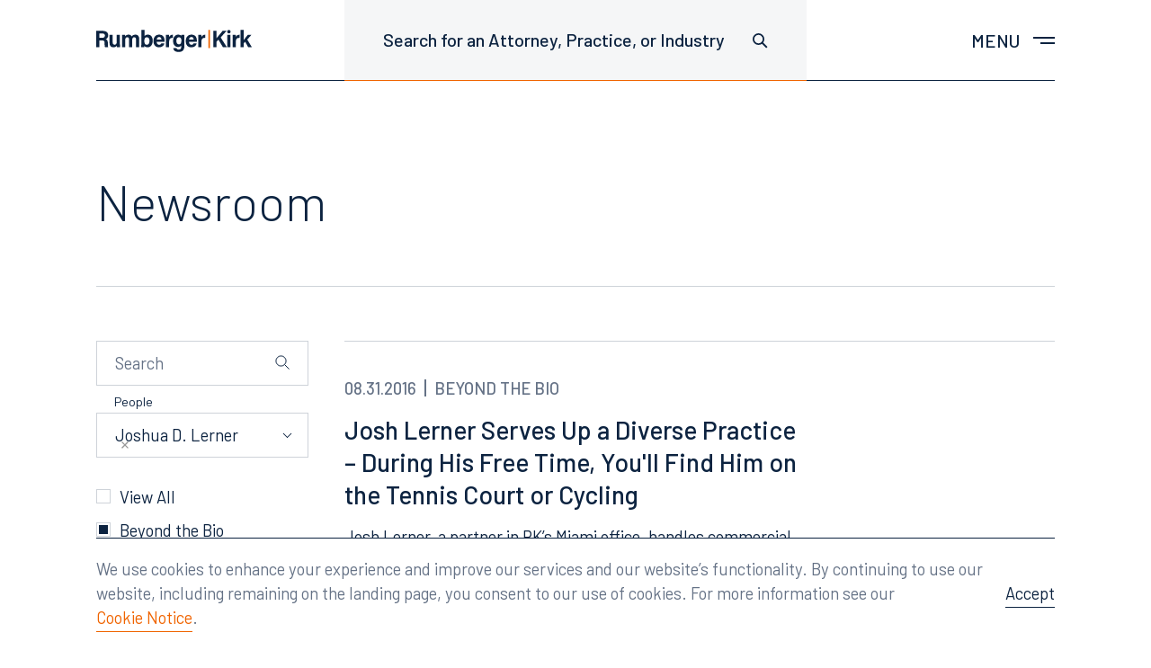

--- FILE ---
content_type: text/html; charset=UTF-8
request_url: https://www.rumberger.com/news/?peopleID=1597&catID=48
body_size: 18183
content:
<!doctype html>
<html lang="en-US">
<head>
<meta charset="UTF-8">
<meta name="viewport" content="width=device-width, initial-scale=1">
<link rel="profile" href="http://gmpg.org/xfn/11">

<meta name='robots' content='index, follow, max-image-preview:large, max-snippet:-1, max-video-preview:-1' />

	<!-- This site is optimized with the Yoast SEO plugin v26.6 - https://yoast.com/wordpress/plugins/seo/ -->
	<title>News | Leaders in Commercial Law | RumbergerKirk</title>
	<meta name="description" content="RumbergerKirk fights for leading companies across various industries and the nation. We resolve challenging legal cases efficiently and effectively. Read our news today." />
	<link rel="canonical" href="https://www.rumberger.com/news/" />
	<link rel="next" href="https://www.rumberger.com/news/page/2/" />
	<meta property="og:locale" content="en_US" />
	<meta property="og:type" content="article" />
	<meta property="og:title" content="News | Leaders in Commercial Law | RumbergerKirk" />
	<meta property="og:description" content="RumbergerKirk fights for leading companies across various industries and the nation. We resolve challenging legal cases efficiently and effectively. Read our news today." />
	<meta property="og:url" content="https://www.rumberger.com/news/" />
	<meta property="og:site_name" content="RumbergerKirk" />
	<meta property="og:image" content="https://www.rumberger.com/wp-content/uploads/2021/05/RK.jpg" />
	<meta property="og:image:width" content="1200" />
	<meta property="og:image:height" content="628" />
	<meta property="og:image:type" content="image/jpeg" />
	<meta name="twitter:card" content="summary_large_image" />
	<meta name="twitter:site" content="@rumbergerkirk" />
	<script type="application/ld+json" class="yoast-schema-graph">{"@context":"https://schema.org","@graph":[{"@type":["WebPage","CollectionPage"],"@id":"https://www.rumberger.com/news/","url":"https://www.rumberger.com/news/","name":"News | Leaders in Commercial Law | RumbergerKirk","isPartOf":{"@id":"https://www.rumberger.com/#website"},"datePublished":"2019-09-04T20:05:30+00:00","dateModified":"2019-11-27T16:30:09+00:00","description":"RumbergerKirk fights for leading companies across various industries and the nation. We resolve challenging legal cases efficiently and effectively. Read our news today.","breadcrumb":{"@id":"https://www.rumberger.com/news/#breadcrumb"},"inLanguage":"en-US"},{"@type":"BreadcrumbList","@id":"https://www.rumberger.com/news/#breadcrumb","itemListElement":[{"@type":"ListItem","position":1,"name":"Home","item":"https://www.rumberger.com/"},{"@type":"ListItem","position":2,"name":"News"}]},{"@type":"WebSite","@id":"https://www.rumberger.com/#website","url":"https://www.rumberger.com/","name":"RumbergerKirk","description":"","publisher":{"@id":"https://www.rumberger.com/#organization"},"potentialAction":[{"@type":"SearchAction","target":{"@type":"EntryPoint","urlTemplate":"https://www.rumberger.com/?s={search_term_string}"},"query-input":{"@type":"PropertyValueSpecification","valueRequired":true,"valueName":"search_term_string"}}],"inLanguage":"en-US"},{"@type":"Organization","@id":"https://www.rumberger.com/#organization","name":"RumbergerKirk","url":"https://www.rumberger.com/","logo":{"@type":"ImageObject","inLanguage":"en-US","@id":"https://www.rumberger.com/#/schema/logo/image/","url":"https://www.rumberger.com/wp-content/uploads/2019/11/Brandmark-200wide.png","contentUrl":"https://www.rumberger.com/wp-content/uploads/2019/11/Brandmark-200wide.png","width":401,"height":58,"caption":"RumbergerKirk"},"image":{"@id":"https://www.rumberger.com/#/schema/logo/image/"},"sameAs":["https://www.facebook.com/rumbergerkirkcaldwell","https://x.com/rumbergerkirk"]}]}</script>
	<!-- / Yoast SEO plugin. -->


<style id='wp-img-auto-sizes-contain-inline-css' type='text/css'>
img:is([sizes=auto i],[sizes^="auto," i]){contain-intrinsic-size:3000px 1500px}
/*# sourceURL=wp-img-auto-sizes-contain-inline-css */
</style>
<link rel='stylesheet' id='sbi_styles-css' href='https://www.rumberger.com/wp-content/plugins/instagram-feed-pro/css/sbi-styles.min.css?ver=6.9.0' type='text/css' media='all' />
<style id='classic-theme-styles-inline-css' type='text/css'>
/*! This file is auto-generated */
.wp-block-button__link{color:#fff;background-color:#32373c;border-radius:9999px;box-shadow:none;text-decoration:none;padding:calc(.667em + 2px) calc(1.333em + 2px);font-size:1.125em}.wp-block-file__button{background:#32373c;color:#fff;text-decoration:none}
/*# sourceURL=/wp-includes/css/classic-themes.min.css */
</style>
<link rel='stylesheet' id='bgv_styles-css' href='https://www.rumberger.com/wp-content/themes/rkc/dist/css/app.min.css?ver=1753298551' type='text/css' media='all' />
<script type="text/javascript" src="https://www.rumberger.com/wp-includes/js/jquery/jquery.min.js?ver=3.7.1" id="jquery-core-js"></script>
<script type="text/javascript" src="https://www.rumberger.com/wp-includes/js/jquery/jquery-migrate.min.js?ver=3.4.1" id="jquery-migrate-js"></script>
<script type="text/javascript" id="sbi_scripts-js-extra">
/* <![CDATA[ */
var sb_instagram_js_options = {"font_method":"svg","resized_url":"https://www.rumberger.com/wp-content/uploads/sb-instagram-feed-images/","placeholder":"https://www.rumberger.com/wp-content/plugins/instagram-feed-pro/img/placeholder.png","br_adjust":"1"};
var sbiTranslations = {"share":"Share"};
//# sourceURL=sbi_scripts-js-extra
/* ]]> */
</script>
<script type="text/javascript" src="https://www.rumberger.com/wp-content/plugins/instagram-feed-pro/js/sbi-scripts.min.js?ver=6.9.0" id="sbi_scripts-js"></script>

<link rel="apple-touch-icon" sizes="180x180" href="https://www.rumberger.com/wp-content/themes/rkc/dist/images/apple-touch-icon.png">
<link rel="icon" type="image/png" sizes="32x32" href="https://www.rumberger.com/wp-content/themes/rkc/dist/images/favicon-32x32.png">
<link rel="icon" type="image/png" sizes="16x16" href="https://www.rumberger.com/wp-content/themes/rkc/dist/images/favicon-16x16.png">
<link rel="manifest" href="https://www.rumberger.com/wp-content/themes/rkc/dist/images/site.webmanifest">
<link rel="mask-icon" href="https://www.rumberger.com/wp-content/themes/rkc/dist/images/safari-pinned-tab.svg" color="#0c2340">
<meta name="msapplication-TileColor" content="#ffffff">
<meta name="theme-color" content="#ffffff">


<style>
@import url('https://fonts.googleapis.com/css?family=Barlow:300,300i,400,400i,500,600,700&display=swap');
</style>


<!-- Global site tag (gtag.js) - Google Analytics -->
  <script async src="https://www.googletagmanager.com/gtag/js?id=G-8JHVCP16VL"></script>
  <script>
    window.dataLayer = window.dataLayer || [];
    function gtag(){dataLayer.push(arguments);}
    gtag('js', new Date());

    gtag('config', 'G-8JHVCP16VL');
  </script>


<!-- Google Search Console verification -->
<meta name="google-site-verification" content="7drVRrXAYSRYMxLnqKBavUAvEf1XvQcvzcZfH-bdChU" />




<style id='wp-block-paragraph-inline-css' type='text/css'>
.is-small-text{font-size:.875em}.is-regular-text{font-size:1em}.is-large-text{font-size:2.25em}.is-larger-text{font-size:3em}.has-drop-cap:not(:focus):first-letter{float:left;font-size:8.4em;font-style:normal;font-weight:100;line-height:.68;margin:.05em .1em 0 0;text-transform:uppercase}body.rtl .has-drop-cap:not(:focus):first-letter{float:none;margin-left:.1em}p.has-drop-cap.has-background{overflow:hidden}:root :where(p.has-background){padding:1.25em 2.375em}:where(p.has-text-color:not(.has-link-color)) a{color:inherit}p.has-text-align-left[style*="writing-mode:vertical-lr"],p.has-text-align-right[style*="writing-mode:vertical-rl"]{rotate:180deg}
/*# sourceURL=https://www.rumberger.com/wp-includes/blocks/paragraph/style.min.css */
</style>
<style id='global-styles-inline-css' type='text/css'>
:root{--wp--preset--aspect-ratio--square: 1;--wp--preset--aspect-ratio--4-3: 4/3;--wp--preset--aspect-ratio--3-4: 3/4;--wp--preset--aspect-ratio--3-2: 3/2;--wp--preset--aspect-ratio--2-3: 2/3;--wp--preset--aspect-ratio--16-9: 16/9;--wp--preset--aspect-ratio--9-16: 9/16;--wp--preset--color--black: #000000;--wp--preset--color--cyan-bluish-gray: #abb8c3;--wp--preset--color--white: #ffffff;--wp--preset--color--pale-pink: #f78da7;--wp--preset--color--vivid-red: #cf2e2e;--wp--preset--color--luminous-vivid-orange: #ff6900;--wp--preset--color--luminous-vivid-amber: #fcb900;--wp--preset--color--light-green-cyan: #7bdcb5;--wp--preset--color--vivid-green-cyan: #00d084;--wp--preset--color--pale-cyan-blue: #8ed1fc;--wp--preset--color--vivid-cyan-blue: #0693e3;--wp--preset--color--vivid-purple: #9b51e0;--wp--preset--gradient--vivid-cyan-blue-to-vivid-purple: linear-gradient(135deg,rgb(6,147,227) 0%,rgb(155,81,224) 100%);--wp--preset--gradient--light-green-cyan-to-vivid-green-cyan: linear-gradient(135deg,rgb(122,220,180) 0%,rgb(0,208,130) 100%);--wp--preset--gradient--luminous-vivid-amber-to-luminous-vivid-orange: linear-gradient(135deg,rgb(252,185,0) 0%,rgb(255,105,0) 100%);--wp--preset--gradient--luminous-vivid-orange-to-vivid-red: linear-gradient(135deg,rgb(255,105,0) 0%,rgb(207,46,46) 100%);--wp--preset--gradient--very-light-gray-to-cyan-bluish-gray: linear-gradient(135deg,rgb(238,238,238) 0%,rgb(169,184,195) 100%);--wp--preset--gradient--cool-to-warm-spectrum: linear-gradient(135deg,rgb(74,234,220) 0%,rgb(151,120,209) 20%,rgb(207,42,186) 40%,rgb(238,44,130) 60%,rgb(251,105,98) 80%,rgb(254,248,76) 100%);--wp--preset--gradient--blush-light-purple: linear-gradient(135deg,rgb(255,206,236) 0%,rgb(152,150,240) 100%);--wp--preset--gradient--blush-bordeaux: linear-gradient(135deg,rgb(254,205,165) 0%,rgb(254,45,45) 50%,rgb(107,0,62) 100%);--wp--preset--gradient--luminous-dusk: linear-gradient(135deg,rgb(255,203,112) 0%,rgb(199,81,192) 50%,rgb(65,88,208) 100%);--wp--preset--gradient--pale-ocean: linear-gradient(135deg,rgb(255,245,203) 0%,rgb(182,227,212) 50%,rgb(51,167,181) 100%);--wp--preset--gradient--electric-grass: linear-gradient(135deg,rgb(202,248,128) 0%,rgb(113,206,126) 100%);--wp--preset--gradient--midnight: linear-gradient(135deg,rgb(2,3,129) 0%,rgb(40,116,252) 100%);--wp--preset--font-size--small: 14px;--wp--preset--font-size--medium: 20px;--wp--preset--font-size--large: 28px;--wp--preset--font-size--x-large: 42px;--wp--preset--font-size--normal: 16px;--wp--preset--spacing--20: 0.44rem;--wp--preset--spacing--30: 0.67rem;--wp--preset--spacing--40: 1rem;--wp--preset--spacing--50: 1.5rem;--wp--preset--spacing--60: 2.25rem;--wp--preset--spacing--70: 3.38rem;--wp--preset--spacing--80: 5.06rem;--wp--preset--shadow--natural: 6px 6px 9px rgba(0, 0, 0, 0.2);--wp--preset--shadow--deep: 12px 12px 50px rgba(0, 0, 0, 0.4);--wp--preset--shadow--sharp: 6px 6px 0px rgba(0, 0, 0, 0.2);--wp--preset--shadow--outlined: 6px 6px 0px -3px rgb(255, 255, 255), 6px 6px rgb(0, 0, 0);--wp--preset--shadow--crisp: 6px 6px 0px rgb(0, 0, 0);}:where(.is-layout-flex){gap: 0.5em;}:where(.is-layout-grid){gap: 0.5em;}body .is-layout-flex{display: flex;}.is-layout-flex{flex-wrap: wrap;align-items: center;}.is-layout-flex > :is(*, div){margin: 0;}body .is-layout-grid{display: grid;}.is-layout-grid > :is(*, div){margin: 0;}:where(.wp-block-columns.is-layout-flex){gap: 2em;}:where(.wp-block-columns.is-layout-grid){gap: 2em;}:where(.wp-block-post-template.is-layout-flex){gap: 1.25em;}:where(.wp-block-post-template.is-layout-grid){gap: 1.25em;}.has-black-color{color: var(--wp--preset--color--black) !important;}.has-cyan-bluish-gray-color{color: var(--wp--preset--color--cyan-bluish-gray) !important;}.has-white-color{color: var(--wp--preset--color--white) !important;}.has-pale-pink-color{color: var(--wp--preset--color--pale-pink) !important;}.has-vivid-red-color{color: var(--wp--preset--color--vivid-red) !important;}.has-luminous-vivid-orange-color{color: var(--wp--preset--color--luminous-vivid-orange) !important;}.has-luminous-vivid-amber-color{color: var(--wp--preset--color--luminous-vivid-amber) !important;}.has-light-green-cyan-color{color: var(--wp--preset--color--light-green-cyan) !important;}.has-vivid-green-cyan-color{color: var(--wp--preset--color--vivid-green-cyan) !important;}.has-pale-cyan-blue-color{color: var(--wp--preset--color--pale-cyan-blue) !important;}.has-vivid-cyan-blue-color{color: var(--wp--preset--color--vivid-cyan-blue) !important;}.has-vivid-purple-color{color: var(--wp--preset--color--vivid-purple) !important;}.has-black-background-color{background-color: var(--wp--preset--color--black) !important;}.has-cyan-bluish-gray-background-color{background-color: var(--wp--preset--color--cyan-bluish-gray) !important;}.has-white-background-color{background-color: var(--wp--preset--color--white) !important;}.has-pale-pink-background-color{background-color: var(--wp--preset--color--pale-pink) !important;}.has-vivid-red-background-color{background-color: var(--wp--preset--color--vivid-red) !important;}.has-luminous-vivid-orange-background-color{background-color: var(--wp--preset--color--luminous-vivid-orange) !important;}.has-luminous-vivid-amber-background-color{background-color: var(--wp--preset--color--luminous-vivid-amber) !important;}.has-light-green-cyan-background-color{background-color: var(--wp--preset--color--light-green-cyan) !important;}.has-vivid-green-cyan-background-color{background-color: var(--wp--preset--color--vivid-green-cyan) !important;}.has-pale-cyan-blue-background-color{background-color: var(--wp--preset--color--pale-cyan-blue) !important;}.has-vivid-cyan-blue-background-color{background-color: var(--wp--preset--color--vivid-cyan-blue) !important;}.has-vivid-purple-background-color{background-color: var(--wp--preset--color--vivid-purple) !important;}.has-black-border-color{border-color: var(--wp--preset--color--black) !important;}.has-cyan-bluish-gray-border-color{border-color: var(--wp--preset--color--cyan-bluish-gray) !important;}.has-white-border-color{border-color: var(--wp--preset--color--white) !important;}.has-pale-pink-border-color{border-color: var(--wp--preset--color--pale-pink) !important;}.has-vivid-red-border-color{border-color: var(--wp--preset--color--vivid-red) !important;}.has-luminous-vivid-orange-border-color{border-color: var(--wp--preset--color--luminous-vivid-orange) !important;}.has-luminous-vivid-amber-border-color{border-color: var(--wp--preset--color--luminous-vivid-amber) !important;}.has-light-green-cyan-border-color{border-color: var(--wp--preset--color--light-green-cyan) !important;}.has-vivid-green-cyan-border-color{border-color: var(--wp--preset--color--vivid-green-cyan) !important;}.has-pale-cyan-blue-border-color{border-color: var(--wp--preset--color--pale-cyan-blue) !important;}.has-vivid-cyan-blue-border-color{border-color: var(--wp--preset--color--vivid-cyan-blue) !important;}.has-vivid-purple-border-color{border-color: var(--wp--preset--color--vivid-purple) !important;}.has-vivid-cyan-blue-to-vivid-purple-gradient-background{background: var(--wp--preset--gradient--vivid-cyan-blue-to-vivid-purple) !important;}.has-light-green-cyan-to-vivid-green-cyan-gradient-background{background: var(--wp--preset--gradient--light-green-cyan-to-vivid-green-cyan) !important;}.has-luminous-vivid-amber-to-luminous-vivid-orange-gradient-background{background: var(--wp--preset--gradient--luminous-vivid-amber-to-luminous-vivid-orange) !important;}.has-luminous-vivid-orange-to-vivid-red-gradient-background{background: var(--wp--preset--gradient--luminous-vivid-orange-to-vivid-red) !important;}.has-very-light-gray-to-cyan-bluish-gray-gradient-background{background: var(--wp--preset--gradient--very-light-gray-to-cyan-bluish-gray) !important;}.has-cool-to-warm-spectrum-gradient-background{background: var(--wp--preset--gradient--cool-to-warm-spectrum) !important;}.has-blush-light-purple-gradient-background{background: var(--wp--preset--gradient--blush-light-purple) !important;}.has-blush-bordeaux-gradient-background{background: var(--wp--preset--gradient--blush-bordeaux) !important;}.has-luminous-dusk-gradient-background{background: var(--wp--preset--gradient--luminous-dusk) !important;}.has-pale-ocean-gradient-background{background: var(--wp--preset--gradient--pale-ocean) !important;}.has-electric-grass-gradient-background{background: var(--wp--preset--gradient--electric-grass) !important;}.has-midnight-gradient-background{background: var(--wp--preset--gradient--midnight) !important;}.has-small-font-size{font-size: var(--wp--preset--font-size--small) !important;}.has-medium-font-size{font-size: var(--wp--preset--font-size--medium) !important;}.has-large-font-size{font-size: var(--wp--preset--font-size--large) !important;}.has-x-large-font-size{font-size: var(--wp--preset--font-size--x-large) !important;}
/*# sourceURL=global-styles-inline-css */
</style>
</head>




<body class="">

<!--[if lte IE 9]>
	<p class="browser-message">You are using an <strong>outdated</strong> browser. Please <a href="http://browsehappy.com/">upgrade your browser</a> to improve your experience and security.</p>
<![endif]-->

<noscript>
	<p class="browser-message">
    Please enable JavaScript for a better experience.
  </p>
</noscript>




  
  <header class="header ">


    

    <div class="header-inner cell">

      <div class="g fg1">


        <div class="df aic g-b g-b--3of6 g-b--2of4-s g-b--1of4-l">
          <a href="https://www.rumberger.com" class="header-logo" title="Home" aria-label="Home">
            <span aria-hidden="true">
                            <img src="https://www.rumberger.com/wp-content/themes/rkc/template-parts/svgs/brandmark.svg" alt="RumbergerKirk">
            </span>
          </a>
        </div>


        <div class="g-b g-b--3of6 g-b--2of4-s g-b--3of4-l df">

          <div class="g fg1 jcfe">


            <div class="g-b g-b--auto g-b--2of3-l df mrf-l">

              <div class="df fg1" data-search-wrapper>

                <button
                  class="header-button -has-border header-hideable hide-l"
                  aria-haspopup="true"
                  aria-controls="header-search"
                  aria-label="Toggle site search"
                  aria-expanded="false"
                >
                  <span aria-hidden="true">
                    <svg width="17" height="17" viewBox="0 0 17 17" xmlns="http://www.w3.org/2000/svg" focusable="false" role="img"><g class="search-icon__inner" fill="none" fill-rule="evenodd"><circle cx="6.5" cy="6.5" r="5.6"/><path d="M10.957 10.957l4.242 4.242" stroke-linecap="square"/></g></svg>
                  </span>
                </button>

                <div class="header-search" id="header-search">

                  <form class="search -header" role="search" aria-label="Search site">
                    <input
                      type="text"
                      class="form-input search-input"
                      placeholder="Search for an Attorney, Practice, or Industry"
                      data-placeholder="Search for an Attorney, Practice, or Industry"
                      aria-label="Search for an Attorney, Practice, or Industry"
                      aria-haspopup="true"
                      aria-controls="global-search-results"
                      data-search-global
                    >
                    <div class="form-icon search-icon" aria-hidden="true">
                      <svg width="17" height="17" viewBox="0 0 17 17" xmlns="http://www.w3.org/2000/svg" focusable="false" role="img"><g class="search-icon__inner" fill="none" fill-rule="evenodd"><circle cx="6.5" cy="6.5" r="5.6"/><path d="M10.957 10.957l4.242 4.242" stroke-linecap="square"/></g></svg>
                    </div>

                    <div
                      class="search-results"
                      id="global-search-results"
                      aria-live="polite"
                    >
                      <ul class="search-results__list">
                      </ul>

                      <div class="loader -small"></div>
                    </div>
                  </form>

                </div>

              </div>

            </div>


            <div class="g-b g-b--auto g-b--1of3-l df jcfe">

              <nav class="nav" aria-label="Main menu">

                <!-- Menu toggle -->
                <button
                  class="nav-toggle header-button prf"
                  aria-haspopup="true"
                  aria-controls="main-menu"
                  aria-label="Toggle main menu"
                  aria-expanded="false"
                >
                  <span class="show-s">
                    Menu
                  </span>

                  <div class="nav-toggle-bars"></div>
                </button>

                <div class="nav-overlay"></div>

                <div class="menu-container" id="main-menu" aria-label="Main menu navigation">

                  <div class="cell df fg1">

                    <div class="menu-inner">

                      <div class="nav-wrapper">

                        <div class="nav-primary">
                          <ul class='nav-menu'><li class='nav-menu__item   has-children'><a href='https://www.rumberger.com/people/' class='nav-menu__link has-children' id='nav-link-77'  role='button' aria-haspopup='true' aria-expanded='false' aria-controls='nav-list-77' ><span class='nav-menu__icon' role='presentation' aria-hidden='true'></span><span>People</span></a><ul class='nav-sub-menu' aria-labelledby='nav-link-77' id='nav-list-77' style=''><li class='nav-menu__item '><a href='https://www.rumberger.com/people/radams/' class='nav-menu__link  no-barba-prefetch' id='nav-link-108' >Robert H. Adams</a></li><li class='nav-menu__item '><a href='https://www.rumberger.com/people/naguirre/' class='nav-menu__link  no-barba-prefetch' id='nav-link-9104' >Nicholas A. Aguirre</a></li><li class='nav-menu__item '><a href='https://www.rumberger.com/people/calexander/' class='nav-menu__link  no-barba-prefetch' id='nav-link-110' >Craig A. Alexander</a></li><li class='nav-menu__item '><a href='https://www.rumberger.com/people/rbarton/' class='nav-menu__link  no-barba-prefetch' id='nav-link-112' >Robert P. Barton</a></li><li class='nav-menu__item '><a href='https://www.rumberger.com/people/kbecerra/' class='nav-menu__link  no-barba-prefetch' id='nav-link-19269' >Katherine Becerra</a></li><li class='nav-menu__item '><a href='https://www.rumberger.com/people/rbeers/' class='nav-menu__link  no-barba-prefetch' id='nav-link-629' >Rebecca A. Beers</a></li><li class='nav-menu__item '><a href='https://www.rumberger.com/people/mbegey/' class='nav-menu__link  no-barba-prefetch' id='nav-link-872' >Michael D. Begey</a></li><li class='nav-menu__item '><a href='https://www.rumberger.com/people/rblank/' class='nav-menu__link  no-barba-prefetch' id='nav-link-135' >Robert L. Blank</a></li><li class='nav-menu__item '><a href='https://www.rumberger.com/people/bbonsack/' class='nav-menu__link  no-barba-prefetch' id='nav-link-8661' >Blake Bonsack</a></li><li class='nav-menu__item '><a href='https://www.rumberger.com/people/apalma/' class='nav-menu__link  no-barba-prefetch' id='nav-link-11566' >Alyxandra Buhler Palma</a></li><li class='nav-menu__item '><a href='https://www.rumberger.com/people/sburton/' class='nav-menu__link  no-barba-prefetch' id='nav-link-20812' >Sara J. Burton</a></li><li class='nav-menu__item '><a href='https://www.rumberger.com/people/lcaldwell/' class='nav-menu__link  no-barba-prefetch' id='nav-link-892' >Lori J. Caldwell</a></li><li class='nav-menu__item '><a href='https://www.rumberger.com/people/dcaldwell/' class='nav-menu__link  no-barba-prefetch' id='nav-link-1764' >J. Richard Caldwell, Jr.</a></li><li class='nav-menu__item '><a href='https://www.rumberger.com/people/bcarey/' class='nav-menu__link  no-barba-prefetch' id='nav-link-141' >Brett M. Carey</a></li><li class='nav-menu__item '><a href='https://www.rumberger.com/people/hclark/' class='nav-menu__link  no-barba-prefetch' id='nav-link-19770' >Hannah Clark</a></li><li class='nav-menu__item '><a href='https://www.rumberger.com/people/fclarke/' class='nav-menu__link  no-barba-prefetch' id='nav-link-143' >Fred Clarke</a></li><li class='nav-menu__item '><a href='https://www.rumberger.com/people/eclements/' class='nav-menu__link  no-barba-prefetch' id='nav-link-20941' >Erica Clements</a></li><li class='nav-menu__item '><a href='https://www.rumberger.com/people/scooper/' class='nav-menu__link  no-barba-prefetch' id='nav-link-20938' >Supatra K. Cooper</a></li><li class='nav-menu__item '><a href='https://www.rumberger.com/people/lcordova/' class='nav-menu__link  no-barba-prefetch' id='nav-link-904' >Ligianette Cordova</a></li><li class='nav-menu__item '><a href='https://www.rumberger.com/people/bdavis/' class='nav-menu__link  no-barba-prefetch' id='nav-link-1769' >Bradley Davis</a></li><li class='nav-menu__item '><a href='https://www.rumberger.com/people/pdelaney/' class='nav-menu__link  no-barba-prefetch' id='nav-link-145' >Patrick M. Delaney</a></li><li class='nav-menu__item '><a href='https://www.rumberger.com/people/ldietzen/' class='nav-menu__link  no-barba-prefetch' id='nav-link-300' >Leonard J. Dietzen, III</a></li><li class='nav-menu__item '><a href='https://www.rumberger.com/people/rduffy/' class='nav-menu__link  no-barba-prefetch' id='nav-link-19275' >Renee Duffy</a></li><li class='nav-menu__item '><a href='https://www.rumberger.com/people/sduke/' class='nav-menu__link  no-barba-prefetch' id='nav-link-149' >Samantha Duke</a></li><li class='nav-menu__item '><a href='https://www.rumberger.com/people/ddzwonkowski/' class='nav-menu__link  no-barba-prefetch' id='nav-link-9254' >Derek M. Dzwonkowski</a></li><li class='nav-menu__item '><a href='https://www.rumberger.com/people/dede/' class='nav-menu__link  no-barba-prefetch' id='nav-link-923' >Douglas E. Ede</a></li><li class='nav-menu__item '><a href='https://www.rumberger.com/people/descobio/' class='nav-menu__link  no-barba-prefetch' id='nav-link-20755' >Daniella Escobio</a></li><li class='nav-menu__item '><a href='https://www.rumberger.com/people/seubanks/' class='nav-menu__link  no-barba-prefetch' id='nav-link-930' >Ernest “Skip” H. Eubanks, Jr.</a></li><li class='nav-menu__item '><a href='https://www.rumberger.com/people/mfee/' class='nav-menu__link  no-barba-prefetch' id='nav-link-19992' >Meredith Fee</a></li><li class='nav-menu__item '><a href='https://www.rumberger.com/people/sferrin/' class='nav-menu__link  no-barba-prefetch' id='nav-link-20118' >Sandra Ferrin</a></li><li class='nav-menu__item '><a href='https://www.rumberger.com/people/rfitzsimmons/' class='nav-menu__link  no-barba-prefetch' id='nav-link-291' >Robert V. Fitzsimmons</a></li><li class='nav-menu__item '><a href='https://www.rumberger.com/people/mforte/' class='nav-menu__link  no-barba-prefetch' id='nav-link-937' >Michael L. Forte</a></li><li class='nav-menu__item '><a href='https://www.rumberger.com/people/dgavin/' class='nav-menu__link  no-barba-prefetch' id='nav-link-941' >Darryl L. Gavin</a></li><li class='nav-menu__item '><a href='https://www.rumberger.com/people/dgerber/' class='nav-menu__link  no-barba-prefetch' id='nav-link-945' >Daniel J. Gerber</a></li><li class='nav-menu__item '><a href='https://www.rumberger.com/people/rgreenberg/' class='nav-menu__link  no-barba-prefetch' id='nav-link-963' >Richard A. Greenberg</a></li><li class='nav-menu__item '><a href='https://www.rumberger.com/people/jgrosholz/' class='nav-menu__link  no-barba-prefetch' id='nav-link-7974' >Jeffrey J. Grosholz</a></li><li class='nav-menu__item '><a href='https://www.rumberger.com/people/jgross/' class='nav-menu__link  no-barba-prefetch' id='nav-link-17324' >Jessica J. Gross</a></li><li class='nav-menu__item '><a href='https://www.rumberger.com/people/rguillaume/' class='nav-menu__link  no-barba-prefetch' id='nav-link-11575' >Reginald Guillaume</a></li><li class='nav-menu__item '><a href='https://www.rumberger.com/people/chall/' class='nav-menu__link  no-barba-prefetch' id='nav-link-968' >Carie Hall</a></li><li class='nav-menu__item '><a href='https://www.rumberger.com/people/bhartman/' class='nav-menu__link  no-barba-prefetch' id='nav-link-18840' >Brent Hartman</a></li><li class='nav-menu__item '><a href='https://www.rumberger.com/people/chattaway/' class='nav-menu__link  no-barba-prefetch' id='nav-link-972' >Chase Hattaway</a></li><li class='nav-menu__item '><a href='https://www.rumberger.com/people/shill/' class='nav-menu__link  no-barba-prefetch' id='nav-link-287' >Suzanne Barto Hill</a></li><li class='nav-menu__item '><a href='https://www.rumberger.com/people/mholt/' class='nav-menu__link  no-barba-prefetch' id='nav-link-977' >Michael R. Holt</a></li><li class='nav-menu__item '><a href='https://www.rumberger.com/people/mhudson/' class='nav-menu__link  no-barba-prefetch' id='nav-link-17413' >Mary Hudson</a></li><li class='nav-menu__item '><a href='https://www.rumberger.com/people/pjacobs/' class='nav-menu__link  no-barba-prefetch' id='nav-link-21038' >Paulina N. Jacobs</a></li><li class='nav-menu__item '><a href='https://www.rumberger.com/people/skallop/' class='nav-menu__link  no-barba-prefetch' id='nav-link-159' >Sara Lewis Kallop</a></li><li class='nav-menu__item '><a href='https://www.rumberger.com/people/jkaps/' class='nav-menu__link  no-barba-prefetch' id='nav-link-987' >Jacey Kaps, CIPP/US</a></li><li class='nav-menu__item '><a href='https://www.rumberger.com/people/lkennedy/' class='nav-menu__link  no-barba-prefetch' id='nav-link-995' >Lan Kennedy-Davis</a></li><li class='nav-menu__item '><a href='https://www.rumberger.com/people/mkennedy/' class='nav-menu__link  no-barba-prefetch' id='nav-link-14533' >Meghan Kennedy Marcus</a></li><li class='nav-menu__item '><a href='https://www.rumberger.com/people/jkerbel/' class='nav-menu__link  no-barba-prefetch' id='nav-link-8359' >Jessica Kerbel</a></li><li class='nav-menu__item '><a href='https://www.rumberger.com/people/bkirk/' class='nav-menu__link  no-barba-prefetch' id='nav-link-1572' >Bud Kirk</a></li><li class='nav-menu__item '><a href='https://www.rumberger.com/people/sklein/' class='nav-menu__link  no-barba-prefetch' id='nav-link-1586' >Steven I. Klein</a></li><li class='nav-menu__item '><a href='https://www.rumberger.com/people/tkoshak/' class='nav-menu__link  no-barba-prefetch' id='nav-link-18906' >Taylor M. Koshak</a></li><li class='nav-menu__item '><a href='https://www.rumberger.com/people/nkwapisz/' class='nav-menu__link  no-barba-prefetch' id='nav-link-19178' >Nicole Kwapisz</a></li><li class='nav-menu__item '><a href='https://www.rumberger.com/people/mlees/' class='nav-menu__link  no-barba-prefetch' id='nav-link-1592' >Meredith Jowers Lees</a></li><li class='nav-menu__item '><a href='https://www.rumberger.com/people/jlerner/' class='nav-menu__link  no-barba-prefetch' id='nav-link-1597' >Joshua D. Lerner</a></li><li class='nav-menu__item '><a href='https://www.rumberger.com/people/plipton/' class='nav-menu__link  no-barba-prefetch' id='nav-link-1612' >Paul Lipton</a></li><li class='nav-menu__item '><a href='https://www.rumberger.com/people/gmarcus/' class='nav-menu__link  no-barba-prefetch' id='nav-link-14542' >Graham Marcus</a></li><li class='nav-menu__item '><a href='https://www.rumberger.com/people/dmarsey/' class='nav-menu__link  no-barba-prefetch' id='nav-link-1616' >J. David Marsey</a></li><li class='nav-menu__item '><a href='https://www.rumberger.com/people/amelvin/' class='nav-menu__link  no-barba-prefetch' id='nav-link-19921' >Alexander A. Melvin</a></li><li class='nav-menu__item '><a href='https://www.rumberger.com/people/cmessersmith/' class='nav-menu__link  no-barba-prefetch' id='nav-link-1621' >Candy L. Messersmith</a></li><li class='nav-menu__item '><a href='https://www.rumberger.com/people/kmetzger/' class='nav-menu__link  no-barba-prefetch' id='nav-link-18081' >Kari A. Metzger</a></li><li class='nav-menu__item '><a href='https://www.rumberger.com/people/jmetzger/' class='nav-menu__link  no-barba-prefetch' id='nav-link-18078' >Joseph T. Metzger</a></li><li class='nav-menu__item '><a href='https://www.rumberger.com/people/mmiller/' class='nav-menu__link  no-barba-prefetch' id='nav-link-13854' >Madison Miller</a></li><li class='nav-menu__item '><a href='https://www.rumberger.com/people/cmitchell/' class='nav-menu__link  no-barba-prefetch' id='nav-link-289' >Charles P. Mitchell</a></li><li class='nav-menu__item '><a href='https://www.rumberger.com/people/dorato/' class='nav-menu__link  no-barba-prefetch' id='nav-link-1630' >Damien A. Orato</a></li><li class='nav-menu__item '><a href='https://www.rumberger.com/people/jpotts/' class='nav-menu__link  no-barba-prefetch' id='nav-link-14556' >Julie Potts</a></li><li class='nav-menu__item '><a href='https://www.rumberger.com/people/krady/' class='nav-menu__link  no-barba-prefetch' id='nav-link-1644' >Kayla E. Platt Rady</a></li><li class='nav-menu__item '><a href='https://www.rumberger.com/people/mrediker/' class='nav-menu__link  no-barba-prefetch' id='nav-link-1652' >J. Michael Rediker</a></li><li class='nav-menu__item '><a href='https://www.rumberger.com/people/prisley/' class='nav-menu__link  no-barba-prefetch' id='nav-link-20951' >Paige Risley</a></li><li class='nav-menu__item '><a href='https://www.rumberger.com/people/aroddenberg/' class='nav-menu__link  no-barba-prefetch' id='nav-link-21282' >Alicia C. Roddenberg</a></li><li class='nav-menu__item '><a href='https://www.rumberger.com/people/sroebuck/' class='nav-menu__link  no-barba-prefetch' id='nav-link-18720' >Seth B. Roebuck</a></li><li class='nav-menu__item '><a href='https://www.rumberger.com/people/jromanies/' class='nav-menu__link  no-barba-prefetch' id='nav-link-20082' >Jessica A. Romanies</a></li><li class='nav-menu__item '><a href='https://www.rumberger.com/people/aromero/' class='nav-menu__link  no-barba-prefetch' id='nav-link-20753' >Anne Romero</a></li><li class='nav-menu__item '><a href='https://www.rumberger.com/people/jruiz/' class='nav-menu__link  no-barba-prefetch' id='nav-link-508' >Jens C. Ruiz</a></li><li class='nav-menu__item '><a href='https://www.rumberger.com/people/trumberger/' class='nav-menu__link  no-barba-prefetch' id='nav-link-1662' >E. Thom Rumberger</a></li><li class='nav-menu__item '><a href='https://www.rumberger.com/people/isadler/' class='nav-menu__link  no-barba-prefetch' id='nav-link-19952' >Isadora Sadler</a></li><li class='nav-menu__item '><a href='https://www.rumberger.com/people/ssarason/' class='nav-menu__link  no-barba-prefetch' id='nav-link-296' >Scott M. Sarason</a></li><li class='nav-menu__item '><a href='https://www.rumberger.com/people/nsellas/' class='nav-menu__link  no-barba-prefetch' id='nav-link-19263' >Nicholas Sellas</a></li><li class='nav-menu__item '><a href='https://www.rumberger.com/people/dshelton/' class='nav-menu__link  no-barba-prefetch' id='nav-link-1692' >David B. Shelton</a></li><li class='nav-menu__item '><a href='https://www.rumberger.com/people/fsheppard/' class='nav-menu__link  no-barba-prefetch' id='nav-link-285' >Francis H. Sheppard</a></li><li class='nav-menu__item '><a href='https://www.rumberger.com/people/ssinger/' class='nav-menu__link  no-barba-prefetch' id='nav-link-1698' >Suzanne A. Singer</a></li><li class='nav-menu__item '><a href='https://www.rumberger.com/people/nsmith/' class='nav-menu__link  no-barba-prefetch' id='nav-link-1702' >Nicole Sieb Smith</a></li><li class='nav-menu__item '><a href='https://www.rumberger.com/people/ssmith/' class='nav-menu__link  no-barba-prefetch' id='nav-link-1707' >M. Stephen Smith</a></li><li class='nav-menu__item '><a href='https://www.rumberger.com/people/lsmith/' class='nav-menu__link  no-barba-prefetch' id='nav-link-5563' >Larry D. Smith</a></li><li class='nav-menu__item '><a href='https://www.rumberger.com/people/mmsmith/' class='nav-menu__link  no-barba-prefetch' id='nav-link-19272' >Matthew Smith</a></li><li class='nav-menu__item '><a href='https://www.rumberger.com/people/msoftness/' class='nav-menu__link  no-barba-prefetch' id='nav-link-5714' >Melissa I. Softness</a></li><li class='nav-menu__item '><a href='https://www.rumberger.com/people/bspence/' class='nav-menu__link  no-barba-prefetch' id='nav-link-1721' >E. Berton Spence</a></li><li class='nav-menu__item '><a href='https://www.rumberger.com/people/hsteele/' class='nav-menu__link  no-barba-prefetch' id='nav-link-17409' >Hannah Steele</a></li><li class='nav-menu__item '><a href='https://www.rumberger.com/people/ptepley/' class='nav-menu__link  no-barba-prefetch' id='nav-link-1726' >Peter J. Tepley</a></li><li class='nav-menu__item '><a href='https://www.rumberger.com/people/jthomas/' class='nav-menu__link  no-barba-prefetch' id='nav-link-5607' >Jennifer Smith Thomas</a></li><li class='nav-menu__item '><a href='https://www.rumberger.com/people/dtopper/' class='nav-menu__link  no-barba-prefetch' id='nav-link-14529' >Devin M. Topper</a></li><li class='nav-menu__item '><a href='https://www.rumberger.com/people/ctournade/' class='nav-menu__link  no-barba-prefetch' id='nav-link-19772' >Courtney Tournade</a></li><li class='nav-menu__item '><a href='https://www.rumberger.com/people/gubiles/' class='nav-menu__link  no-barba-prefetch' id='nav-link-21095' >Gloria Ubiles</a></li><li class='nav-menu__item '><a href='https://www.rumberger.com/people/cvalencia/' class='nav-menu__link  no-barba-prefetch' id='nav-link-20757' >Crystal Valencia</a></li><li class='nav-menu__item '><a href='https://www.rumberger.com/people/jwalsh/' class='nav-menu__link  no-barba-prefetch' id='nav-link-302' >James F. Walsh</a></li><li class='nav-menu__item '><a href='https://www.rumberger.com/people/ewatson/' class='nav-menu__link  no-barba-prefetch' id='nav-link-18838' >Eric Watson</a></li><li class='nav-menu__item '><a href='https://www.rumberger.com/people/jweiss/' class='nav-menu__link  no-barba-prefetch' id='nav-link-1749' >John “Jack” Weiss</a></li><li class='nav-menu__item '><a href='https://www.rumberger.com/people/pwells/' class='nav-menu__link  no-barba-prefetch' id='nav-link-17169' >Passion Wells</a></li><li class='nav-menu__item '><a href='https://www.rumberger.com/people/swilliams/' class='nav-menu__link  no-barba-prefetch' id='nav-link-1754' >R. Scott Williams</a></li><li class='nav-menu__item '><a href='https://www.rumberger.com/people/dwillis/' class='nav-menu__link  no-barba-prefetch' id='nav-link-1759' >David C. Willis</a></li></ul></li><li class='nav-menu__item   has-children'><a href='https://www.rumberger.com/practices/' class='nav-menu__link has-children' id='nav-link-88'  role='button' aria-haspopup='true' aria-expanded='false' aria-controls='nav-list-88' ><span class='nav-menu__icon' role='presentation' aria-hidden='true'></span><span>Practices</span></a><ul class='nav-sub-menu' aria-labelledby='nav-link-88' id='nav-list-88' style=''><li class='nav-menu__item '><a href='https://www.rumberger.com/practices/appellate/' class='nav-menu__link  no-barba-prefetch' id='nav-link-102' >Appellate</a></li><li class='nav-menu__item '><a href='https://www.rumberger.com/practices/aviation/' class='nav-menu__link  no-barba-prefetch' id='nav-link-104' >Aviation</a></li><li class='nav-menu__item '><a href='https://www.rumberger.com/practices/bankruptcy-restructuring/' class='nav-menu__link  no-barba-prefetch' id='nav-link-163' >Bankruptcy and Restructuring</a></li><li class='nav-menu__item '><a href='https://www.rumberger.com/practices/casualty-litigation/' class='nav-menu__link  no-barba-prefetch' id='nav-link-165' >Casualty Litigation</a></li><li class='nav-menu__item '><a href='https://www.rumberger.com/practices/class-actions/' class='nav-menu__link  no-barba-prefetch' id='nav-link-167' >Class Actions</a></li><li class='nav-menu__item '><a href='https://www.rumberger.com/practices/commercial-litigation/' class='nav-menu__link  no-barba-prefetch' id='nav-link-169' >Commercial Litigation</a></li><li class='nav-menu__item '><a href='https://www.rumberger.com/practices/construction/' class='nav-menu__link  no-barba-prefetch' id='nav-link-172' >Construction</a></li><li class='nav-menu__item '><a href='https://www.rumberger.com/practices/consumer-defense/' class='nav-menu__link  no-barba-prefetch' id='nav-link-174' >Consumer Defense</a></li><li class='nav-menu__item '><a href='https://www.rumberger.com/practices/corporate-tax/' class='nav-menu__link  no-barba-prefetch' id='nav-link-267' >Corporate and Tax</a></li><li class='nav-menu__item '><a href='https://www.rumberger.com/practices/criminal-defense/' class='nav-menu__link  no-barba-prefetch' id='nav-link-178' >Criminal Defense</a></li><li class='nav-menu__item '><a href='https://www.rumberger.com/practices/cyber-technology/' class='nav-menu__link  no-barba-prefetch' id='nav-link-180' >Cyber & Technology</a></li><li class='nav-menu__item '><a href='https://www.rumberger.com/practices/education/' class='nav-menu__link  no-barba-prefetch' id='nav-link-182' >Education</a></li><li class='nav-menu__item '><a href='https://www.rumberger.com/practices/employment-labor/' class='nav-menu__link  no-barba-prefetch' id='nav-link-184' >Employment and Labor</a></li><li class='nav-menu__item '><a href='https://www.rumberger.com/practices/estates-trusts/' class='nav-menu__link  no-barba-prefetch' id='nav-link-263' >Estates and Trusts</a></li><li class='nav-menu__item '><a href='https://www.rumberger.com/practices/external-general-counsel-services/' class='nav-menu__link  no-barba-prefetch' id='nav-link-12924' >External General Counsel Services</a></li><li class='nav-menu__item '><a href='https://www.rumberger.com/practices/family-law/' class='nav-menu__link  no-barba-prefetch' id='nav-link-186' >Family Law</a></li><li class='nav-menu__item '><a href='https://www.rumberger.com/practices/government-administrative/' class='nav-menu__link  no-barba-prefetch' id='nav-link-188' >Government and Administrative</a></li><li class='nav-menu__item '><a href='https://www.rumberger.com/practices/insurance-coverage-bad-faith/' class='nav-menu__link  no-barba-prefetch' id='nav-link-190' >Insurance Coverage and Bad Faith</a></li><li class='nav-menu__item '><a href='https://www.rumberger.com/practices/intellectual-property/' class='nav-menu__link  no-barba-prefetch' id='nav-link-192' >Intellectual Property</a></li><li class='nav-menu__item '><a href='https://www.rumberger.com/practices/mediation-arbitration/' class='nav-menu__link  no-barba-prefetch' id='nav-link-18249' >Mediation & Arbitration</a></li><li class='nav-menu__item '><a href='https://www.rumberger.com/practices/product-liability/' class='nav-menu__link  no-barba-prefetch' id='nav-link-251' >Product Liability</a></li><li class='nav-menu__item '><a href='https://www.rumberger.com/practices/professional-liability/' class='nav-menu__link  no-barba-prefetch' id='nav-link-253' >Professional Liability</a></li><li class='nav-menu__item '><a href='https://www.rumberger.com/practices/real-estate/' class='nav-menu__link  no-barba-prefetch' id='nav-link-255' >Real Estate</a></li><li class='nav-menu__item '><a href='https://www.rumberger.com/practices/securities-financial-services/' class='nav-menu__link  no-barba-prefetch' id='nav-link-257' >Securities and Financial Services</a></li><li class='nav-menu__item '><a href='https://www.rumberger.com/practices/toxic-torts/' class='nav-menu__link  no-barba-prefetch' id='nav-link-259' >Toxic Torts</a></li><li class='nav-menu__item '><a href='https://www.rumberger.com/practices/trucking/' class='nav-menu__link  no-barba-prefetch' id='nav-link-261' >Trucking</a></li><li class='nav-menu__item '><a href='https://www.rumberger.com/practices/warranty-lemon-law/' class='nav-menu__link  no-barba-prefetch' id='nav-link-265' >Warranty and Lemon Law</a></li></ul></li><li class='nav-menu__item  aligned has-children'><a href='https://www.rumberger.com/careers/' class='nav-menu__link has-children' id='nav-link-74'  role='button' aria-haspopup='true' aria-expanded='false' aria-controls='nav-list-74' ><span class='nav-menu__icon' role='presentation' aria-hidden='true'></span><span>Careers</span></a><ul class='nav-sub-menu' aria-labelledby='nav-link-74' id='nav-list-74' style=''><li class='nav-menu__item  '><a href='https://www.rumberger.com/summer-associate/' class='nav-menu__link ' id='nav-link-3306' >Summer Associate</a></li><li class='nav-menu__item  '><a href='/summer-associate/blog' class='nav-menu__link ' id='nav-link-5562' >Summer Associate Blog</a></li><li class='nav-menu__item  '><a href='https://www.rumberger.com/associate-college/' class='nav-menu__link ' id='nav-link-3307' >Associate College</a></li><li class='nav-menu__item  '><a href='https://workforcenow.adp.com/mascsr/default/mdf/recruitment/recruitment.html?cid=2fdf067e-c0e6-4bad-a94d-b7b06a079358&#038;ccId=19000101_000001&#038;lang=en_US' class='nav-menu__link ' id='nav-link-3360'  target='_blank' >Career Openings</a></li></ul></li><li class='nav-menu__item  aligned has-children'><a href='https://www.rumberger.com/insights/' class='nav-menu__link has-children' id='nav-link-3278'  role='button' aria-haspopup='true' aria-expanded='false' aria-controls='nav-list-3278' ><span class='nav-menu__icon' role='presentation' aria-hidden='true'></span><span>Insights</span></a><ul class='nav-sub-menu' aria-labelledby='nav-link-3278' id='nav-list-3278' style=''><li class='nav-menu__item  '><a href='/insights/?catID=75' class='nav-menu__link ' id='nav-link-10063' >Articles</a></li><li class='nav-menu__item  '><a href='/insights/?catID=74' class='nav-menu__link ' id='nav-link-10064' >Podcasts</a></li></ul></li><li class='nav-menu__item  '><a href='https://www.rumberger.com/news/' class='nav-menu__link ' id='nav-link-73' >News</a></li></ul>                        </div>

                        <ul id="menu-secondary" class="nav-secondary nav-hideable"><li class="menu-item menu-item-type-post_type menu-item-object-page menu-item-125"><a href="https://www.rumberger.com/about/">About</a></li>
<li class="menu-item menu-item-type-custom menu-item-object-custom menu-item-134"><a href="/industries">Industries</a></li>
<li class="menu-item menu-item-type-post_type menu-item-object-page menu-item-123"><a href="https://www.rumberger.com/diversity/">Diversity</a></li>
<li class="menu-item menu-item-type-post_type menu-item-object-page menu-item-122"><a href="https://www.rumberger.com/contact/">Contact</a></li>
<li class="menu-item menu-item-type-post_type menu-item-object-page menu-item-126"><a href="https://www.rumberger.com/legal/">Legal</a></li>
</ul>
                      </div>

                      
                        <div class="nav-socials nav-hideable">

                          
                            <a href="https://www.facebook.com/rumbergerkirkcaldwell/" class="link -dark -underline" target="_blank" rel="noopener noreferrer">
                              Facebook                            </a>

                          
                            <a href="https://www.linkedin.com/company/rumberger-kirk-&-caldwell/" class="link -dark -underline" target="_blank" rel="noopener noreferrer">
                              LinkedIn                            </a>

                          
                            <a href="https://twitter.com/rumbergerkirk?ref_src=twsrc%5Egoogle%7Ctwcamp%5Eserp%7Ctwgr%5Eauthor" class="link -dark -underline" target="_blank" rel="noopener noreferrer">
                              X                            </a>

                          
                            <a href="https://www.instagram.com/rumbergerkirkcaldwell/" class="link -dark -underline" target="_blank" rel="noopener noreferrer">
                              Instagram                            </a>

                          
                        </div>

                      
                    </div>

                  </div>

                </div>

              </nav>

            </div>


          </div>


        </div>


      </div>

    </div>

  </header>



<div class="transition-overlay hidden">
  <div class="transition-overlay__inner">
    <svg viewBox="0 0 173 25" xmlns="http://www.w3.org/2000/svg" focusable="false" role="img" aria-labelledby="brandmark-title"><title id="brandmark-title">Rumberger Kirk</title><g fill="none" fill-rule="evenodd"><path d="M3.59 9.048h2.933c1.895 0 3.161-.583 3.161-2.46 0-1.624-1.139-2.32-2.776-2.32H3.59v4.78zm0 2.916v7.42H0V1.351h7.461c3.548 0 5.873 1.826 5.873 4.888 0 2.452-1.312 3.673-2.76 4.232 1.531.58 2.39 1.853 2.39 4.396v.588c0 1.485.065 2.965.246 3.927H9.698c-.276-.763-.345-2.035-.345-4.145v-.409c0-2.064-.685-2.865-3.233-2.865H3.59zM26.374 15.4c0 1.75.019 3.14.044 3.983h-3.456c-.07-.395-.097-1.028-.12-1.638-.816 1.406-2.031 1.898-3.748 1.898-2.697 0-4.29-1.661-4.29-4.84V5.809h3.53v8.363c0 1.467.498 2.552 2.041 2.552 1.582 0 2.447-.94 2.447-3.448V5.81h3.552V15.4zM28.714 9.804c0-2.22-.018-3.212-.044-3.995h3.42c.064.415.108 1.114.126 1.632.7-1.071 1.866-1.91 3.77-1.91 1.872 0 2.946.94 3.426 2.112.656-1.095 2.016-2.112 4.096-2.112 2.305 0 4.306 1.28 4.306 4.802v9.05h-3.473v-8.516c0-1.243-.445-2.444-1.986-2.444-1.657 0-2.328 1.164-2.328 3.212v7.748h-3.476v-8.55c0-1.3-.51-2.387-1.983-2.387-1.563 0-2.352.978-2.352 3.366v7.571h-3.502v-9.58z" fill="#0C2340"/><g transform="translate(49.96 .102)"><path d="M9.272 12.234c0-2.274-.85-3.915-2.85-3.915-2.168 0-2.877 1.438-2.877 4.127 0 2.675.707 4.243 2.852 4.243 1.94 0 2.875-1.74 2.875-4.455zM.182.164h3.547v7.03c.572-.877 1.66-1.766 3.807-1.766 3.546 0 5.324 3.01 5.324 6.685 0 4.215-1.95 7.428-5.782 7.428-1.982 0-2.876-.768-3.394-1.592-.013.452-.055.913-.113 1.332H.137c.027-1.071.045-2.806.045-4.219V.163z" fill="#0C2340"/></g><path d="M72.518 11.096c-.047-1.584-.687-2.93-2.548-2.93-1.992 0-2.569 1.555-2.663 2.93h5.211zm-5.271 2.284c-.002 1.733.727 3.48 2.719 3.48 1.628 0 2.127-.92 2.375-1.592h3.5c-.597 2.055-2.14 4.378-5.977 4.378-4.369 0-6.193-3.09-6.193-6.984 0-3.626 1.83-7.131 6.338-7.131 4.567 0 5.998 3.293 5.998 6.735 0 .262-.015.857-.045 1.114h-8.715zM77.555 10.132c0-1.972-.004-3.345-.044-4.323h3.462c.065.505.095 1.508.095 2.401.508-1.288 1.789-2.638 4.193-2.648v3.53c-2.784-.044-4.159.881-4.159 4.168v6.123h-3.547v-9.251z" fill="#0C2340"/><g transform="translate(85.304 5.422)"><path d="M3.793 6.998c0 2.423 1.06 3.91 2.798 3.91 2.13 0 2.812-1.307 2.812-3.97C9.403 4.46 9.016 3 6.675 3 5.04 3 3.793 4.225 3.793 6.998zm8.97 5.548c0 4.24-1.687 6.869-6.483 6.869-4.53 0-5.724-2.475-5.88-4.349h3.536c.242 1.05 1.072 1.657 2.534 1.657 2.346 0 2.833-1.406 2.833-3.953v-.802c-.69 1.263-1.937 1.838-3.705 1.838-3.339 0-5.453-2.67-5.453-6.712C.145 2.788 2.72.11 5.87.11c2.2 0 3.092.88 3.38 1.594.01-.347.105-1.072.147-1.316h3.411c-.025.827-.046 2.31-.046 4.027v8.132z" fill="#0C2340"/></g><path d="M108.427 11.096c-.047-1.584-.687-2.93-2.548-2.93-1.992 0-2.569 1.555-2.663 2.93h5.211zm-5.272 2.284c-.001 1.733.728 3.48 2.72 3.48 1.628 0 2.127-.92 2.375-1.592h3.5c-.597 2.055-2.14 4.378-5.978 4.378-4.368 0-6.192-3.09-6.192-6.984 0-3.626 1.83-7.131 6.338-7.131 4.567 0 5.999 3.293 5.999 6.735 0 .262-.016.857-.046 1.114h-8.716zM113.464 10.132c0-1.972-.004-3.345-.044-4.323h3.462c.064.505.095 1.508.095 2.401.508-1.288 1.789-2.638 4.193-2.648v3.53c-2.784-.044-4.16.881-4.16 4.168v6.123h-3.546v-9.251zM130.168 1.353h3.599V9.63c1.704-2.132 4.755-5.793 6.766-8.277h4.375l-6.505 7.344 6.849 10.686h-4.376l-4.99-8.283-2.103 2.228v6.055h-3.615V1.353zM149.51 2.21a1.944 1.944 0 1 1-3.888.003 1.944 1.944 0 0 1 3.887-.002zm-3.717 17.173h3.547V5.81h-3.547v13.574zM151.695 10.132c0-1.972-.004-3.345-.045-4.323h3.463c.064.505.094 1.508.094 2.401.508-1.288 1.789-2.638 4.194-2.648v3.53c-2.785-.044-4.16.881-4.16 4.168v6.123h-3.546v-9.251z" fill="#0C2340"/><g transform="translate(160.244 .102)"><path d="M3.784 11.424c.994-1.276 2.832-3.576 4.497-5.718h4.038c-.93 1.12-3.563 4.02-4.576 5.23a567.85 567.85 0 0 1 4.994 8.345H8.673c-.639-1.19-2.606-4.754-3.277-6.012-.056.063-1.551 1.625-1.612 1.685v4.327H.238V.164h3.546v11.26z" fill="#0C2340"/></g><path fill="#F06400" d="M124.77 20.47h1.799V.266h-1.8z"/></g></svg>
  </div>
</div>

<div class="transition-overlay-chaser"></div>


<div class="intro-overlay">

  <div class="intro-overlay-dark"></div>

  <div class="df">
    <div class="intro-rumberger hidden">
      <div class="intro-rumberger-wipe">
        <div class="wipe-top"></div>
        <div class="wipe-bottom"></div>
      </div>
      <svg xmlns="http://www.w3.org/2000/svg" viewBox="0 0 126.57 24.57"><g><g><path fill="#0c2340" d="M3.59,8.78H6.52c1.9,0,3.16-.58,3.16-2.46C9.68,4.7,8.55,4,6.91,4H3.59Zm0,2.92v7.42H0v-18H7.46C11,1.09,13.33,2.91,13.33,6a4.17,4.17,0,0,1-2.76,4.24C12.1,10.79,13,12.06,13,14.6v.59a24.12,24.12,0,0,0,.25,3.93H9.7A14,14,0,0,1,9.35,15v-.41c0-2.06-.68-2.86-3.23-2.86Z"/><path fill="#0c2340" d="M26.37,15.13c0,1.75,0,3.14.05,4H23a13.72,13.72,0,0,1-.12-1.64,3.84,3.84,0,0,1-3.75,1.9c-2.69,0-4.29-1.66-4.29-4.84v-9h3.53v8.37c0,1.46.5,2.55,2.05,2.55s2.44-.94,2.44-3.45V5.54h3.55Z"/><path fill="#0c2340" d="M28.71,9.54c0-2.22,0-3.21,0-4h3.42c.06.42.11,1.12.13,1.63A4.21,4.21,0,0,1,36,5.26a3.41,3.41,0,0,1,3.42,2.12,4.61,4.61,0,0,1,4.1-2.12c2.3,0,4.3,1.29,4.3,4.81v9.05H44.34V10.6c0-1.24-.44-2.44-2-2.44S40,9.32,40,11.37v7.75H36.55V10.57c0-1.3-.51-2.39-2-2.39s-2.35,1-2.35,3.37v7.57H28.71Z"/><path fill="#0c2340" d="M59.23,12.07c0-2.27-.85-3.91-2.85-3.91-2.17,0-2.88,1.43-2.88,4.12s.71,4.25,2.86,4.25c1.94,0,2.87-1.74,2.87-4.46ZM50.14,0h3.55V7A4.17,4.17,0,0,1,57.5,5.26c3.54,0,5.32,3,5.32,6.69,0,4.21-2,7.43-5.78,7.43a3.59,3.59,0,0,1-3.4-1.59,11.36,11.36,0,0,1-.11,1.33H50.1c0-1.07,0-2.81,0-4.22Z"/><path fill="#0c2340" d="M72.52,10.83c0-1.58-.69-2.93-2.55-2.93s-2.57,1.56-2.66,2.93Zm-5.27,2.28c0,1.74.72,3.48,2.72,3.48A2.24,2.24,0,0,0,72.34,15h3.5a5.71,5.71,0,0,1-6,4.38c-4.36,0-6.19-3.09-6.19-7,0-3.63,1.83-7.14,6.34-7.14s6,3.3,6,6.74c0,.26,0,.86-.05,1.11Z"/><path fill="#0c2340" d="M77.56,9.87c0-2,0-3.35,0-4.33H81a22.13,22.13,0,0,1,.1,2.4A4.25,4.25,0,0,1,85.26,5.3V8.83c-2.78-.05-4.16.88-4.16,4.16v6.13H77.56Z"/><path fill="#0c2340" d="M89.1,12.15c0,2.43,1.06,3.91,2.8,3.91,2.13,0,2.81-1.3,2.81-4,0-2.47-.39-3.93-2.73-3.93-1.64,0-2.88,1.22-2.88,4Zm9,5.55c0,4.24-1.69,6.87-6.49,6.87-4.53,0-5.72-2.47-5.88-4.35h3.54c.24,1.05,1.07,1.66,2.53,1.66,2.35,0,2.84-1.41,2.84-3.95v-.81A3.82,3.82,0,0,1,90.9,19c-3.34,0-5.45-2.67-5.45-6.71,0-4.31,2.57-7,5.72-7,2.2,0,3.1.89,3.38,1.6,0-.35.11-1.07.15-1.32h3.41c0,.83,0,2.31,0,4Z"/><path fill="#0c2340" d="M108.43,10.83c-.05-1.58-.69-2.93-2.55-2.93s-2.57,1.56-2.66,2.93Zm-5.27,2.28c0,1.74.72,3.48,2.71,3.48A2.24,2.24,0,0,0,108.25,15h3.5a5.71,5.71,0,0,1-6,4.38c-4.37,0-6.19-3.09-6.19-7,0-3.63,1.83-7.14,6.34-7.14s6,3.3,6,6.74c0,.26,0,.86,0,1.11Z"/><path fill="#0c2340" d="M113.46,9.87c0-2,0-3.35,0-4.33h3.46a22.13,22.13,0,0,1,.1,2.4,4.24,4.24,0,0,1,4.19-2.64V8.83C118.39,8.78,117,9.71,117,13v6.13h-3.55Z"/><polygon fill="#f06400" points="124.77 20.2 126.57 20.2 126.57 0 124.77 0 124.77 20.2"/></g></g></svg>
    </div>
    <div class="intro-kirk hidden">
      <div class="intro-kirk-inner">
        <svg xmlns="http://www.w3.org/2000/svg" viewBox="0 0 42.81 19.12"><g><g><path fill="#0c2340" d="M0,1.09H3.6V9.36c1.7-2.13,4.75-5.79,6.77-8.27h4.37L8.24,8.43l6.84,10.69H10.71l-5-8.29L3.61,13.06v6.06H0Z"/><path fill="#0c2340" d="M19.34,1.94A1.94,1.94,0,1,1,17.4,0a1.94,1.94,0,0,1,1.94,1.94ZM15.63,19.12h3.54V5.54H15.63Z"/><path fill="#0c2340" d="M21.53,9.87c0-2,0-3.35-.05-4.33H25c.06.51.09,1.51.09,2.4A4.25,4.25,0,0,1,29.23,5.3V8.83c-2.78-.05-4.16.88-4.16,4.16v6.13H21.53Z"/><path fill="#0c2340" d="M33.86,11.26c1-1.28,2.83-3.58,4.5-5.72h4c-.93,1.12-3.57,4-4.58,5.23,1.06,1.73,3.9,6.46,5,8.35H38.75c-.64-1.19-2.61-4.76-3.28-6l-1.61,1.68v4.33H30.31V0h3.55Z"/></g></g></svg>
      </div>
    </div>
  </div>

</div>

<div class="intro-overlay-cover"></div>


<div data-modals-container></div>


<main class="main">

  <!-- Cookies message -->
  <div class="bottom-banner print-hide" id="cookie-banner">
    <div class="cell">
      <div class="bottom-banner__inner">
        <div class="bottom-banner__text">
          We use cookies to enhance your experience and improve our services and our website’s functionality. By continuing to use our website, including remaining on the landing page, you consent to our use of cookies. For more information see our <a href="/legal/#cookies">Cookie Notice</a>.        </div>
        <div class="bottom-banner__btn">
          <button class="link -underline -dark" aria-controls="cookie-banner">Accept</button>
        </div>
      </div>
    </div>
  </div>


  

  <!-- Container for full screen videos -->
    <!-- <div class="theater">
      <div class="theater-inner">

        <div class="theater-close">
          <button aria-label="Close Video" class="close-btn"></button>
        </div>

        <div class="theater-media" data-video-container></div>

      </div>
    </div> -->


  
  <div class="scroll-wrapper" id="barba-wrapper">
    <div class="scroll-wrapper-inner barba-container" data-namespace="rumberger-kirk" style="opacity: 0;">




<div class="cell">
  <div class="section -p55 -p80-s -p100-l pbm pbl-s pb3-l">
          <h1 class="page-title">
        Newsroom      </h1>
      </div>
  <hr class="maf">
</div>


<section class="section -p140-l ptl pt3-l ov">
  <div class="cell">
    <div class="g">


      <div class="g-b g-b--1of4-l">

        <div class="sidebar mbm mb3-l">

          <form
            class="g"
            action="/news"
            method="GET"
            aria-label="Filter posts"
            data-filter-form
          >

            <div class="g-b g-b--2of4-s g-b--4of4-l">
              <div class="form-field">

                
                <label for="blog-search" class="form-label">Search</label>

                <input
                  type="text"
                  class="form-input"
                  id="blog-search"
                  name="search"
                  placeholder="Search"
                  value=""
                >

                <div class="form-icon search-icon -thin" aria-hidden="true">
                  <svg width="17" height="17" viewBox="0 0 17 17" xmlns="http://www.w3.org/2000/svg" focusable="false" role="img"><g class="search-icon__inner" fill="none" fill-rule="evenodd"><circle cx="6.5" cy="6.5" r="5.6"/><path d="M10.957 10.957l4.242 4.242" stroke-linecap="square"/></g></svg>
                </div>

              </div>
            </div>

            
              
                  
                  <div class="g-b g-b--2of4-s g-b--4of4-l">
                    <div class="form-field form-field--select is-filled">

                                            <label class="form-label" for="people-select" aria-hidden="true">
                        People                      </label>

                      
                      <label>

                                                <span class="screen-reader-text">
                          People                        </span>

                        <select
                          class="form-select is-filled"
                          id="people-select"
                          name="peopleID"
                          data-custom-select
                          data-custom-select-remove-item
                        >

                          <option
                            value=""
                            disabled
                                                        placeholder
                          >
                            People                          </option>

                          
                            <option
                              value="19921"
                                                          >
                              Alexander A. Melvin                            </option>

                          
                            <option
                              value="21282"
                                                          >
                              Alicia C. Roddenberg                            </option>

                          
                            <option
                              value="11566"
                                                          >
                              Alyxandra Buhler Palma                            </option>

                          
                            <option
                              value="20753"
                                                          >
                              Anne Romero                            </option>

                          
                            <option
                              value="8661"
                                                          >
                              Blake Bonsack                            </option>

                          
                            <option
                              value="1769"
                                                          >
                              Bradley Davis                            </option>

                          
                            <option
                              value="18840"
                                                          >
                              Brent Hartman                            </option>

                          
                            <option
                              value="141"
                                                          >
                              Brett M. Carey                            </option>

                          
                            <option
                              value="1572"
                                                          >
                              Bud Kirk                            </option>

                          
                            <option
                              value="1621"
                                                          >
                              Candy L. Messersmith                            </option>

                          
                            <option
                              value="968"
                                                          >
                              Carie Hall                            </option>

                          
                            <option
                              value="289"
                                                          >
                              Charles P. Mitchell                            </option>

                          
                            <option
                              value="972"
                                                          >
                              Chase Hattaway                            </option>

                          
                            <option
                              value="19772"
                                                          >
                              Courtney Tournade                            </option>

                          
                            <option
                              value="110"
                                                          >
                              Craig A. Alexander                            </option>

                          
                            <option
                              value="20757"
                                                          >
                              Crystal Valencia                            </option>

                          
                            <option
                              value="1630"
                                                          >
                              Damien A. Orato                            </option>

                          
                            <option
                              value="945"
                                                          >
                              Daniel J. Gerber                            </option>

                          
                            <option
                              value="20755"
                                                          >
                              Daniella Escobio                            </option>

                          
                            <option
                              value="941"
                                                          >
                              Darryl L. Gavin                            </option>

                          
                            <option
                              value="1692"
                                                          >
                              David B. Shelton                            </option>

                          
                            <option
                              value="1759"
                                                          >
                              David C. Willis                            </option>

                          
                            <option
                              value="9254"
                                                          >
                              Derek M. Dzwonkowski                            </option>

                          
                            <option
                              value="14529"
                                                          >
                              Devin M. Topper                            </option>

                          
                            <option
                              value="923"
                                                          >
                              Douglas E. Ede                            </option>

                          
                            <option
                              value="1721"
                                                          >
                              E. Berton Spence                            </option>

                          
                            <option
                              value="1662"
                                                          >
                              E. Thom Rumberger                            </option>

                          
                            <option
                              value="18838"
                                                          >
                              Eric Watson                            </option>

                          
                            <option
                              value="20941"
                                                          >
                              Erica Clements                            </option>

                          
                            <option
                              value="930"
                                                          >
                              Ernest “Skip” H. Eubanks, Jr.                            </option>

                          
                            <option
                              value="285"
                                                          >
                              Francis H. Sheppard                            </option>

                          
                            <option
                              value="143"
                                                          >
                              Fred Clarke                            </option>

                          
                            <option
                              value="21095"
                                                          >
                              Gloria Ubiles                            </option>

                          
                            <option
                              value="14542"
                                                          >
                              Graham Marcus                            </option>

                          
                            <option
                              value="19770"
                                                          >
                              Hannah Clark                            </option>

                          
                            <option
                              value="17409"
                                                          >
                              Hannah Steele                            </option>

                          
                            <option
                              value="19952"
                                                          >
                              Isadora Sadler                            </option>

                          
                            <option
                              value="1616"
                                                          >
                              J. David Marsey                            </option>

                          
                            <option
                              value="1652"
                                                          >
                              J. Michael Rediker                            </option>

                          
                            <option
                              value="1764"
                                                          >
                              J. Richard Caldwell, Jr.                            </option>

                          
                            <option
                              value="987"
                                                          >
                              Jacey Kaps, CIPP/US                            </option>

                          
                            <option
                              value="302"
                                                          >
                              James F. Walsh                            </option>

                          
                            <option
                              value="7974"
                                                          >
                              Jeffrey J. Grosholz                            </option>

                          
                            <option
                              value="5607"
                                                          >
                              Jennifer Smith Thomas                            </option>

                          
                            <option
                              value="508"
                                                          >
                              Jens C. Ruiz                            </option>

                          
                            <option
                              value="20082"
                                                          >
                              Jessica A. Romanies                            </option>

                          
                            <option
                              value="17324"
                                                          >
                              Jessica J. Gross                            </option>

                          
                            <option
                              value="8359"
                                                          >
                              Jessica Kerbel                            </option>

                          
                            <option
                              value="1749"
                                                          >
                              John “Jack” Weiss                            </option>

                          
                            <option
                              value="18078"
                                                          >
                              Joseph T. Metzger                            </option>

                          
                            <option
                              value="1597"
                              selected                            >
                              Joshua D. Lerner                            </option>

                          
                            <option
                              value="14556"
                                                          >
                              Julie Potts                            </option>

                          
                            <option
                              value="18081"
                                                          >
                              Kari A. Metzger                            </option>

                          
                            <option
                              value="19269"
                                                          >
                              Katherine Becerra                            </option>

                          
                            <option
                              value="1644"
                                                          >
                              Kayla E. Platt Rady                            </option>

                          
                            <option
                              value="995"
                                                          >
                              Lan Kennedy-Davis                            </option>

                          
                            <option
                              value="5563"
                                                          >
                              Larry D. Smith                            </option>

                          
                            <option
                              value="300"
                                                          >
                              Leonard J. Dietzen, III                            </option>

                          
                            <option
                              value="904"
                                                          >
                              Ligianette Cordova                            </option>

                          
                            <option
                              value="892"
                                                          >
                              Lori J. Caldwell                            </option>

                          
                            <option
                              value="1707"
                                                          >
                              M. Stephen Smith                            </option>

                          
                            <option
                              value="13854"
                                                          >
                              Madison Miller                            </option>

                          
                            <option
                              value="17413"
                                                          >
                              Mary Hudson                            </option>

                          
                            <option
                              value="19272"
                                                          >
                              Matthew Smith                            </option>

                          
                            <option
                              value="14533"
                                                          >
                              Meghan Kennedy Marcus                            </option>

                          
                            <option
                              value="5714"
                                                          >
                              Melissa I. Softness                            </option>

                          
                            <option
                              value="19992"
                                                          >
                              Meredith Fee                            </option>

                          
                            <option
                              value="1592"
                                                          >
                              Meredith Jowers Lees                            </option>

                          
                            <option
                              value="872"
                                                          >
                              Michael D. Begey                            </option>

                          
                            <option
                              value="937"
                                                          >
                              Michael L. Forte                            </option>

                          
                            <option
                              value="977"
                                                          >
                              Michael R. Holt                            </option>

                          
                            <option
                              value="9104"
                                                          >
                              Nicholas A. Aguirre                            </option>

                          
                            <option
                              value="19263"
                                                          >
                              Nicholas Sellas                            </option>

                          
                            <option
                              value="19178"
                                                          >
                              Nicole Kwapisz                            </option>

                          
                            <option
                              value="1702"
                                                          >
                              Nicole Sieb Smith                            </option>

                          
                            <option
                              value="20951"
                                                          >
                              Paige Risley                            </option>

                          
                            <option
                              value="17169"
                                                          >
                              Passion Wells                            </option>

                          
                            <option
                              value="145"
                                                          >
                              Patrick M. Delaney                            </option>

                          
                            <option
                              value="1612"
                                                          >
                              Paul Lipton                            </option>

                          
                            <option
                              value="21038"
                                                          >
                              Paulina N. Jacobs                            </option>

                          
                            <option
                              value="1726"
                                                          >
                              Peter J. Tepley                            </option>

                          
                            <option
                              value="1754"
                                                          >
                              R. Scott Williams                            </option>

                          
                            <option
                              value="629"
                                                          >
                              Rebecca A. Beers                            </option>

                          
                            <option
                              value="11575"
                                                          >
                              Reginald Guillaume                            </option>

                          
                            <option
                              value="19275"
                                                          >
                              Renee Duffy                            </option>

                          
                            <option
                              value="963"
                                                          >
                              Richard A. Greenberg                            </option>

                          
                            <option
                              value="108"
                                                          >
                              Robert H. Adams                            </option>

                          
                            <option
                              value="135"
                                                          >
                              Robert L. Blank                            </option>

                          
                            <option
                              value="112"
                                                          >
                              Robert P. Barton                            </option>

                          
                            <option
                              value="291"
                                                          >
                              Robert V. Fitzsimmons                            </option>

                          
                            <option
                              value="149"
                                                          >
                              Samantha Duke                            </option>

                          
                            <option
                              value="20118"
                                                          >
                              Sandra Ferrin                            </option>

                          
                            <option
                              value="20812"
                                                          >
                              Sara J. Burton                            </option>

                          
                            <option
                              value="159"
                                                          >
                              Sara Lewis Kallop                            </option>

                          
                            <option
                              value="296"
                                                          >
                              Scott M. Sarason                            </option>

                          
                            <option
                              value="18720"
                                                          >
                              Seth B. Roebuck                            </option>

                          
                            <option
                              value="1586"
                                                          >
                              Steven I. Klein                            </option>

                          
                            <option
                              value="20938"
                                                          >
                              Supatra K. Cooper                            </option>

                          
                            <option
                              value="1698"
                                                          >
                              Suzanne A. Singer                            </option>

                          
                            <option
                              value="287"
                                                          >
                              Suzanne Barto Hill                            </option>

                          
                            <option
                              value="18906"
                                                          >
                              Taylor M. Koshak                            </option>

                          
                          
                        </select>

                      </label>

                    </div>
                  </div>

              
            

            
              <div class="g-b df">
                <div class="g-b g-b--2of4-s g-b--4of4-l">
                  <div class="form-field">

                    <fieldset class="form-field--checkboxes">

                      <legend class="screen-reader-text">Categories</legend>

                      <div class='form-field'>
                        <label>
                          <input
                            class="checkbox"
                            type="radio"
                            name="catID"
                            value=""
                                                      >
                          <span class="checkbox-text">
                            View All
                          </span>
                        </label>
                      </div>

                      
                        
                        <div class='form-field'>
                          <label>
                            <input
                              class="checkbox"
                              type="radio"
                              name="catID"
                              value="48"
                              checked                            >
                            <span class="checkbox-text">
                              Beyond the Bio                            </span>
                          </label>
                        </div>

                      
                        
                        <div class='form-field'>
                          <label>
                            <input
                              class="checkbox"
                              type="radio"
                              name="catID"
                              value="49"
                                                          >
                            <span class="checkbox-text">
                              Events                            </span>
                          </label>
                        </div>

                      
                        
                        <div class='form-field'>
                          <label>
                            <input
                              class="checkbox"
                              type="radio"
                              name="catID"
                              value="47"
                                                          >
                            <span class="checkbox-text">
                              Firm News                            </span>
                          </label>
                        </div>

                      
                        
                        <div class='form-field'>
                          <label>
                            <input
                              class="checkbox"
                              type="radio"
                              name="catID"
                              value="67"
                                                          >
                            <span class="checkbox-text">
                              Media Mentions                            </span>
                          </label>
                        </div>

                      
                    </fieldset>

                  </div>
                </div>
              </div>

            

            <div class="g-b df aic jcsb">
              <button class="btn -dark -small" type="submit">Filter</button>

              <button
                class="link -dark -underline tss tsm-l fs0 mlm"
                aria-label="Clear all filters"
                type="button"
                data-filter-clear
              >
                Clear All
              </button>
            </div>


          </form>

        </div>


                  
            
            <hr class="mbl mb3-l mtl mtf-l">

            <div class="sidebar">

              <h2 class="heading -small fwn">Media Contact</h2>

                              Stefanie Macfarlane                <br>
              
                              Marketing Communications                <br>
              
                              <a href="tel:407.839.2124" class="link -dark">
                  407.839.2124                </a>
                <br>
              
                              <a
                  href="mailto: Stefanie Macfarlane"
                  class="link -dark"
                  target="_blank"
                  data-trigger-email
                  data-email-username="smacfarlane"
                  data-email-domain="rumberger.com"
                >
                                    <span class="screen-reader-text">Email</span>

                                    <span
                    class="visual-only-email"
                    data-email-username="smacfarlane"
                    data-email-domain="rumberger.com"></span>
                </a>
              
            </div>

                  

      </div>


      <div class="g-b g-b--3of4-l mt3 mtf-l">

        <section aria-label="Post list" aria-live="polite" id="post-list">

          
              
                
                <a
                  class="post-card "
                  href="https://www.rumberger.com/news/josh-lerner-serves-up-a-diverse-practice-during-his-free-time-youll-find-him-on-the-tennis-court-or-cycling/"
                  data-groups='["1597", "cat-48"]'
                  data-id=2016                  data-filter-item
                >

                  <article class="post-card__inner g">

                    
                                        <header class="post-card__content g-b g-b--2of3-s">

                      <div class="post-card__meta">

                                                  <time datetime="2016-08-31">08.31.2016</time>
                        
                                                  <span>Beyond the Bio</span>
                        
                      </div>

                      <h1 class="post-card__title">Josh Lerner Serves Up a Diverse Practice &#8211; During His Free Time, You&#39;ll Find Him on the Tennis Court or Cycling</h1>

                      <p class="post-card__excerpt">
                        Josh Lerner, a partner in RK’s Miami office, handles commercial and business litigation, primarily for banking...                      </p>

                                              <div class="post-card__byline">
                                                      <div class="tag -small">
                              Joshua D. Lerner                            </div>
                                                  </div>
                      
                    </header>

                                        <div class="g-b g-b--1of3-s show-m">
                      <div class="post-card__media op0">

                        
                        <div class="content-image-wrapper">
                                                  </div>

                        
                      </div>
                    </div>

                  </article>

                </a>

              
              

          

        </section>


        

      </div>

    </div>
  </div>
</section>



        

    </div>
  </div>

</main>




<footer class="footer ">

  <div class="cell footer-inner">

    <div class="footer-top">
      <h2 class="footer-title">Offices</h2>

      <div class="g">

        <div class="g-b g-b--3of4-s">

          <div class="g footer-block-container">

            
                
                  <div class="g-b g-b--3of6 g-b--1of3-m">
                    <address class="footer-block">

                      <p class="footer-text">
                        Orlando                      </p>

                      
                        <p class="footer-light">

                          
                            300 South Orange Avenue                            <br>

                          
                            Suite 1400                            <br>

                          
                          Orlando, FL 32801
                        </p>

                      
                                              <div class="footer-light">
                          <a href="tel:407.872.7300" class="link -neutral">407.872.7300</a>
                        </div>
                      

                    </address>
                  </div>

                
                  <div class="g-b g-b--3of6 g-b--1of3-m">
                    <address class="footer-block">

                      <p class="footer-text">
                        Miami                      </p>

                      
                        <p class="footer-light">

                          
                            80 Southwest 8th Street                            <br>

                          
                            Suite 3000                            <br>

                          
                          Miami, FL 33130
                        </p>

                      
                                              <div class="footer-light">
                          <a href="tel:305.358.5577" class="link -neutral">305.358.5577</a>
                        </div>
                      

                    </address>
                  </div>

                
                  <div class="g-b g-b--3of6 g-b--1of3-m">
                    <address class="footer-block">

                      <p class="footer-text">
                        Tampa                      </p>

                      
                        <p class="footer-light">

                          
                            100 North Tampa Street                            <br>

                          
                            Suite 2000                            <br>

                          
                          Tampa, FL 33602
                        </p>

                      
                                              <div class="footer-light">
                          <a href="tel:813.223.4253" class="link -neutral">813.223.4253</a>
                        </div>
                      

                    </address>
                  </div>

                
                  <div class="g-b g-b--3of6 g-b--1of3-m">
                    <address class="footer-block">

                      <p class="footer-text">
                        Tallahassee                      </p>

                      
                        <p class="footer-light">

                          
                            101 North Monroe Street                            <br>

                          
                            Suite 1050                            <br>

                          
                          Tallahassee, FL 32301
                        </p>

                      
                                              <div class="footer-light">
                          <a href="tel:850.222.6550" class="link -neutral">850.222.6550</a>
                        </div>
                      

                    </address>
                  </div>

                
                  <div class="g-b g-b--3of6 g-b--1of3-m">
                    <address class="footer-block">

                      <p class="footer-text">
                        Birmingham                      </p>

                      
                        <p class="footer-light">

                          
                            2001 Park Place North                            <br>

                          
                            Suite 1300                            <br>

                          
                          Birmingham, AL 35203
                        </p>

                      
                                              <div class="footer-light">
                          <a href="tel:205.327.5550" class="link -neutral">205.327.5550</a>
                        </div>
                      

                    </address>
                  </div>

                
                
            

            <div class="g-b g-b--3of6 g-b--1of3-s">
              <div class="footer-block">

                <a href="/contact" class="footer-text link -neutral">Start a conversation</a>

                <br>

                <a href="/people" class="footer-text link -neutral">Search for an attorney</a>

                                  <br>
                  <button class="footer-text link -neutral" data-join-meeting>Join RK meeting</button>
                
              </div>
            </div>


          </div>

        </div>


        
          <div class="g-b g-b--1of4-s">

            
              <a href="https://www.facebook.com/rumbergerkirkcaldwell/" class="footer-text link -dark -underline" target="_blank" rel="noopener noreferrer">
                Facebook              </a>

              <br>

            
              <a href="https://www.linkedin.com/company/rumberger-kirk-&-caldwell/" class="footer-text link -dark -underline" target="_blank" rel="noopener noreferrer">
                LinkedIn              </a>

              <br>

            
              <a href="https://twitter.com/rumbergerkirk?ref_src=twsrc%5Egoogle%7Ctwcamp%5Eserp%7Ctwgr%5Eauthor" class="footer-text link -dark -underline" target="_blank" rel="noopener noreferrer">
                X              </a>

              <br>

            
              <a href="https://www.instagram.com/rumbergerkirkcaldwell/" class="footer-text link -dark -underline" target="_blank" rel="noopener noreferrer">
                Instagram              </a>

              <br>

            
          </div>

        

      </div>
    </div>

    <div class="footer-bottom">

      <div class="footer-light -small mbm mbf-s">
        &copy;2026 Rumberger, Kirk & Caldwell, P.A.
        <br class="hide-s">
        All rights reserved.
      </div>

      <div class="df-s">

        <div class="footer-light -small mbm mbf-s mrl-s">
          <a href="/legal" class="link -neutral">
            Legal
          </a>
        </div>

        <div class="split db-s footer-light -small">

          <span class="mrl-s">Attorney Advertising</span>

          <span>
            A site by <a href="https://big.vision" class="link -neutral" target="_blank" rel="noopener noreferrer">Big Vision</a>.
          </span>

        </div>

      </div>


    </div>

  </div>

</footer>




<script type="speculationrules">
{"prefetch":[{"source":"document","where":{"and":[{"href_matches":"/*"},{"not":{"href_matches":["/wp-*.php","/wp-admin/*","/wp-content/uploads/*","/wp-content/*","/wp-content/plugins/*","/wp-content/themes/rkc/*","/*\\?(.+)"]}},{"not":{"selector_matches":"a[rel~=\"nofollow\"]"}},{"not":{"selector_matches":".no-prefetch, .no-prefetch a"}}]},"eagerness":"conservative"}]}
</script>
<!-- Custom Feeds for Instagram JS -->
<script type="text/javascript">
var sbiajaxurl = "https://www.rumberger.com/wp-admin/admin-ajax.php";

</script>
<script type="text/javascript" id="bgv-js-extra">
/* <![CDATA[ */
var general = {"ajaxUrl":"https://www.rumberger.com/wp-admin/admin-ajax.php","siteUrl":"https://www.rumberger.com","speedBump":"Please note that contacting the firm through this website does not establish an attorney-client relationship. Information sent will not be considered confidential or privileged. To proceed, please confirm you have read and understand this notice.","mapsKey":"AIzaSyCDQ8A_j4d8laibbLf2Q5WYz4TPRYiqzm0","analytics":"G-8JHVCP16VL","joinMeetingBaseUrl":"https://rumberger.zoom.us/j/"};
var rkc_post_types = [{"id":19921,"title":"Alexander A. Melvin","postType":"People","url":"https://www.rumberger.com/people/amelvin/"},{"id":21282,"title":"Alicia C. Roddenberg","postType":"People","url":"https://www.rumberger.com/people/aroddenberg/"},{"id":11566,"title":"Alyxandra Buhler Palma","postType":"People","url":"https://www.rumberger.com/people/apalma/"},{"id":20753,"title":"Anne Romero","postType":"People","url":"https://www.rumberger.com/people/aromero/"},{"id":8661,"title":"Blake Bonsack","postType":"People","url":"https://www.rumberger.com/people/bbonsack/"},{"id":1769,"title":"Bradley Davis","postType":"People","url":"https://www.rumberger.com/people/bdavis/"},{"id":18840,"title":"Brent Hartman","postType":"People","url":"https://www.rumberger.com/people/bhartman/"},{"id":141,"title":"Brett M. Carey","postType":"People","url":"https://www.rumberger.com/people/bcarey/"},{"id":1572,"title":"Bud Kirk","postType":"People","url":"https://www.rumberger.com/people/bkirk/"},{"id":1621,"title":"Candy L. Messersmith","postType":"People","url":"https://www.rumberger.com/people/cmessersmith/"},{"id":968,"title":"Carie Hall","postType":"People","url":"https://www.rumberger.com/people/chall/"},{"id":289,"title":"Charles P. Mitchell","postType":"People","url":"https://www.rumberger.com/people/cmitchell/"},{"id":972,"title":"Chase Hattaway","postType":"People","url":"https://www.rumberger.com/people/chattaway/"},{"id":19772,"title":"Courtney Tournade","postType":"People","url":"https://www.rumberger.com/people/ctournade/"},{"id":110,"title":"Craig A. Alexander","postType":"People","url":"https://www.rumberger.com/people/calexander/"},{"id":20757,"title":"Crystal Valencia","postType":"People","url":"https://www.rumberger.com/people/cvalencia/"},{"id":1630,"title":"Damien A. Orato","postType":"People","url":"https://www.rumberger.com/people/dorato/"},{"id":945,"title":"Daniel J. Gerber","postType":"People","url":"https://www.rumberger.com/people/dgerber/"},{"id":20755,"title":"Daniella Escobio","postType":"People","url":"https://www.rumberger.com/people/descobio/"},{"id":941,"title":"Darryl L. Gavin","postType":"People","url":"https://www.rumberger.com/people/dgavin/"},{"id":1692,"title":"David B. Shelton","postType":"People","url":"https://www.rumberger.com/people/dshelton/"},{"id":1759,"title":"David C. Willis","postType":"People","url":"https://www.rumberger.com/people/dwillis/"},{"id":9254,"title":"Derek M. Dzwonkowski","postType":"People","url":"https://www.rumberger.com/people/ddzwonkowski/"},{"id":14529,"title":"Devin M. Topper","postType":"People","url":"https://www.rumberger.com/people/dtopper/"},{"id":923,"title":"Douglas E. Ede","postType":"People","url":"https://www.rumberger.com/people/dede/"},{"id":1721,"title":"E. Berton Spence","postType":"People","url":"https://www.rumberger.com/people/bspence/"},{"id":1662,"title":"E. Thom Rumberger","postType":"People","url":"https://www.rumberger.com/people/trumberger/"},{"id":18838,"title":"Eric Watson","postType":"People","url":"https://www.rumberger.com/people/ewatson/"},{"id":20941,"title":"Erica Clements","postType":"People","url":"https://www.rumberger.com/people/eclements/"},{"id":930,"title":"Ernest \u201cSkip\u201d H. Eubanks, Jr.","postType":"People","url":"https://www.rumberger.com/people/seubanks/"},{"id":285,"title":"Francis H. Sheppard","postType":"People","url":"https://www.rumberger.com/people/fsheppard/"},{"id":143,"title":"Fred Clarke","postType":"People","url":"https://www.rumberger.com/people/fclarke/"},{"id":21095,"title":"Gloria Ubiles","postType":"People","url":"https://www.rumberger.com/people/gubiles/"},{"id":14542,"title":"Graham Marcus","postType":"People","url":"https://www.rumberger.com/people/gmarcus/"},{"id":19770,"title":"Hannah Clark","postType":"People","url":"https://www.rumberger.com/people/hclark/"},{"id":17409,"title":"Hannah Steele","postType":"People","url":"https://www.rumberger.com/people/hsteele/"},{"id":19952,"title":"Isadora Sadler","postType":"People","url":"https://www.rumberger.com/people/isadler/"},{"id":1616,"title":"J. David Marsey","postType":"People","url":"https://www.rumberger.com/people/dmarsey/"},{"id":1652,"title":"J. Michael Rediker","postType":"People","url":"https://www.rumberger.com/people/mrediker/"},{"id":1764,"title":"J. Richard Caldwell, Jr.","postType":"People","url":"https://www.rumberger.com/people/dcaldwell/"},{"id":987,"title":"Jacey Kaps, CIPP/US","postType":"People","url":"https://www.rumberger.com/people/jkaps/"},{"id":302,"title":"James F. Walsh","postType":"People","url":"https://www.rumberger.com/people/jwalsh/"},{"id":7974,"title":"Jeffrey J. Grosholz","postType":"People","url":"https://www.rumberger.com/people/jgrosholz/"},{"id":5607,"title":"Jennifer Smith Thomas","postType":"People","url":"https://www.rumberger.com/people/jthomas/"},{"id":508,"title":"Jens C. Ruiz","postType":"People","url":"https://www.rumberger.com/people/jruiz/"},{"id":20082,"title":"Jessica A. Romanies","postType":"People","url":"https://www.rumberger.com/people/jromanies/"},{"id":17324,"title":"Jessica J. Gross","postType":"People","url":"https://www.rumberger.com/people/jgross/"},{"id":8359,"title":"Jessica Kerbel","postType":"People","url":"https://www.rumberger.com/people/jkerbel/"},{"id":1749,"title":"John \u201cJack\u201d Weiss","postType":"People","url":"https://www.rumberger.com/people/jweiss/"},{"id":18078,"title":"Joseph T. Metzger","postType":"People","url":"https://www.rumberger.com/people/jmetzger/"},{"id":1597,"title":"Joshua D. Lerner","postType":"People","url":"https://www.rumberger.com/people/jlerner/"},{"id":14556,"title":"Julie Potts","postType":"People","url":"https://www.rumberger.com/people/jpotts/"},{"id":18081,"title":"Kari A. Metzger","postType":"People","url":"https://www.rumberger.com/people/kmetzger/"},{"id":19269,"title":"Katherine Becerra","postType":"People","url":"https://www.rumberger.com/people/kbecerra/"},{"id":1644,"title":"Kayla E. Platt Rady","postType":"People","url":"https://www.rumberger.com/people/krady/"},{"id":995,"title":"Lan Kennedy-Davis","postType":"People","url":"https://www.rumberger.com/people/lkennedy/"},{"id":5563,"title":"Larry D. Smith","postType":"People","url":"https://www.rumberger.com/people/lsmith/"},{"id":300,"title":"Leonard J. Dietzen, III","postType":"People","url":"https://www.rumberger.com/people/ldietzen/"},{"id":904,"title":"Ligianette Cordova","postType":"People","url":"https://www.rumberger.com/people/lcordova/"},{"id":892,"title":"Lori J. Caldwell","postType":"People","url":"https://www.rumberger.com/people/lcaldwell/"},{"id":1707,"title":"M. Stephen Smith","postType":"People","url":"https://www.rumberger.com/people/ssmith/"},{"id":13854,"title":"Madison Miller","postType":"People","url":"https://www.rumberger.com/people/mmiller/"},{"id":17413,"title":"Mary Hudson","postType":"People","url":"https://www.rumberger.com/people/mhudson/"},{"id":19272,"title":"Matthew Smith","postType":"People","url":"https://www.rumberger.com/people/mmsmith/"},{"id":14533,"title":"Meghan Kennedy Marcus","postType":"People","url":"https://www.rumberger.com/people/mkennedy/"},{"id":5714,"title":"Melissa I. Softness","postType":"People","url":"https://www.rumberger.com/people/msoftness/"},{"id":19992,"title":"Meredith Fee","postType":"People","url":"https://www.rumberger.com/people/mfee/"},{"id":1592,"title":"Meredith Jowers Lees","postType":"People","url":"https://www.rumberger.com/people/mlees/"},{"id":872,"title":"Michael D. Begey","postType":"People","url":"https://www.rumberger.com/people/mbegey/"},{"id":937,"title":"Michael L. Forte","postType":"People","url":"https://www.rumberger.com/people/mforte/"},{"id":977,"title":"Michael R. Holt","postType":"People","url":"https://www.rumberger.com/people/mholt/"},{"id":9104,"title":"Nicholas A. Aguirre","postType":"People","url":"https://www.rumberger.com/people/naguirre/"},{"id":19263,"title":"Nicholas Sellas","postType":"People","url":"https://www.rumberger.com/people/nsellas/"},{"id":19178,"title":"Nicole Kwapisz","postType":"People","url":"https://www.rumberger.com/people/nkwapisz/"},{"id":1702,"title":"Nicole Sieb Smith","postType":"People","url":"https://www.rumberger.com/people/nsmith/"},{"id":20951,"title":"Paige Risley","postType":"People","url":"https://www.rumberger.com/people/prisley/"},{"id":17169,"title":"Passion Wells","postType":"People","url":"https://www.rumberger.com/people/pwells/"},{"id":145,"title":"Patrick M. Delaney","postType":"People","url":"https://www.rumberger.com/people/pdelaney/"},{"id":1612,"title":"Paul Lipton","postType":"People","url":"https://www.rumberger.com/people/plipton/"},{"id":21038,"title":"Paulina N. Jacobs","postType":"People","url":"https://www.rumberger.com/people/pjacobs/"},{"id":1726,"title":"Peter J. Tepley","postType":"People","url":"https://www.rumberger.com/people/ptepley/"},{"id":1754,"title":"R. Scott Williams","postType":"People","url":"https://www.rumberger.com/people/swilliams/"},{"id":629,"title":"Rebecca A. Beers","postType":"People","url":"https://www.rumberger.com/people/rbeers/"},{"id":11575,"title":"Reginald Guillaume","postType":"People","url":"https://www.rumberger.com/people/rguillaume/"},{"id":19275,"title":"Renee Duffy","postType":"People","url":"https://www.rumberger.com/people/rduffy/"},{"id":963,"title":"Richard A. Greenberg","postType":"People","url":"https://www.rumberger.com/people/rgreenberg/"},{"id":108,"title":"Robert H. Adams","postType":"People","url":"https://www.rumberger.com/people/radams/"},{"id":135,"title":"Robert L. Blank","postType":"People","url":"https://www.rumberger.com/people/rblank/"},{"id":112,"title":"Robert P. Barton","postType":"People","url":"https://www.rumberger.com/people/rbarton/"},{"id":291,"title":"Robert V. Fitzsimmons","postType":"People","url":"https://www.rumberger.com/people/rfitzsimmons/"},{"id":149,"title":"Samantha Duke","postType":"People","url":"https://www.rumberger.com/people/sduke/"},{"id":20118,"title":"Sandra Ferrin","postType":"People","url":"https://www.rumberger.com/people/sferrin/"},{"id":20812,"title":"Sara J. Burton","postType":"People","url":"https://www.rumberger.com/people/sburton/"},{"id":159,"title":"Sara Lewis Kallop","postType":"People","url":"https://www.rumberger.com/people/skallop/"},{"id":296,"title":"Scott M. Sarason","postType":"People","url":"https://www.rumberger.com/people/ssarason/"},{"id":18720,"title":"Seth B. Roebuck","postType":"People","url":"https://www.rumberger.com/people/sroebuck/"},{"id":1586,"title":"Steven I. Klein","postType":"People","url":"https://www.rumberger.com/people/sklein/"},{"id":20938,"title":"Supatra K. Cooper","postType":"People","url":"https://www.rumberger.com/people/scooper/"},{"id":1698,"title":"Suzanne A. Singer","postType":"People","url":"https://www.rumberger.com/people/ssinger/"},{"id":287,"title":"Suzanne Barto Hill","postType":"People","url":"https://www.rumberger.com/people/shill/"},{"id":18906,"title":"Taylor M. Koshak","postType":"People","url":"https://www.rumberger.com/people/tkoshak/"},{"id":102,"title":"Appellate","postType":"Practices","url":"https://www.rumberger.com/practices/appellate/"},{"id":104,"title":"Aviation","postType":"Practices","url":"https://www.rumberger.com/practices/aviation/"},{"id":163,"title":"Bankruptcy and Restructuring","postType":"Practices","url":"https://www.rumberger.com/practices/bankruptcy-restructuring/"},{"id":165,"title":"Casualty Litigation","postType":"Practices","url":"https://www.rumberger.com/practices/casualty-litigation/"},{"id":167,"title":"Class Actions","postType":"Practices","url":"https://www.rumberger.com/practices/class-actions/"},{"id":169,"title":"Commercial Litigation","postType":"Practices","url":"https://www.rumberger.com/practices/commercial-litigation/"},{"id":172,"title":"Construction","postType":"Practices","url":"https://www.rumberger.com/practices/construction/"},{"id":174,"title":"Consumer Defense","postType":"Practices","url":"https://www.rumberger.com/practices/consumer-defense/"},{"id":267,"title":"Corporate and Tax","postType":"Practices","url":"https://www.rumberger.com/practices/corporate-tax/"},{"id":178,"title":"Criminal Defense","postType":"Practices","url":"https://www.rumberger.com/practices/criminal-defense/"},{"id":180,"title":"Cyber &#038; Technology","postType":"Practices","url":"https://www.rumberger.com/practices/cyber-technology/"},{"id":182,"title":"Education","postType":"Practices","url":"https://www.rumberger.com/practices/education/"},{"id":184,"title":"Employment and Labor","postType":"Practices","url":"https://www.rumberger.com/practices/employment-labor/"},{"id":263,"title":"Estates and Trusts","postType":"Practices","url":"https://www.rumberger.com/practices/estates-trusts/"},{"id":12924,"title":"External General Counsel Services","postType":"Practices","url":"https://www.rumberger.com/practices/external-general-counsel-services/"},{"id":186,"title":"Family Law","postType":"Practices","url":"https://www.rumberger.com/practices/family-law/"},{"id":188,"title":"Government and Administrative","postType":"Practices","url":"https://www.rumberger.com/practices/government-administrative/"},{"id":190,"title":"Insurance Coverage and Bad Faith","postType":"Practices","url":"https://www.rumberger.com/practices/insurance-coverage-bad-faith/"},{"id":192,"title":"Intellectual Property","postType":"Practices","url":"https://www.rumberger.com/practices/intellectual-property/"},{"id":18249,"title":"Mediation &#038; Arbitration","postType":"Practices","url":"https://www.rumberger.com/practices/mediation-arbitration/"},{"id":251,"title":"Product Liability","postType":"Practices","url":"https://www.rumberger.com/practices/product-liability/"},{"id":253,"title":"Professional Liability","postType":"Practices","url":"https://www.rumberger.com/practices/professional-liability/"},{"id":255,"title":"Real Estate","postType":"Practices","url":"https://www.rumberger.com/practices/real-estate/"},{"id":257,"title":"Securities and Financial Services","postType":"Practices","url":"https://www.rumberger.com/practices/securities-financial-services/"},{"id":259,"title":"Toxic Torts","postType":"Practices","url":"https://www.rumberger.com/practices/toxic-torts/"},{"id":261,"title":"Trucking","postType":"Practices","url":"https://www.rumberger.com/practices/trucking/"},{"id":265,"title":"Warranty and Lemon Law","postType":"Practices","url":"https://www.rumberger.com/practices/warranty-lemon-law/"},{"id":3859,"title":"Banking and Financial Institutions","postType":"Industries","url":"https://www.rumberger.com/industries/banking-and-financial-institutions/"},{"id":131,"title":"Boating and Marine","postType":"Industries","url":"https://www.rumberger.com/industries/boating-and-marine/"},{"id":236,"title":"Healthcare","postType":"Industries","url":"https://www.rumberger.com/industries/healthcare/"},{"id":238,"title":"Insurance","postType":"Industries","url":"https://www.rumberger.com/industries/insurance/"},{"id":248,"title":"Motor Vehicles","postType":"Industries","url":"https://www.rumberger.com/industries/motor-vehicles/"},{"id":242,"title":"Pesticides and Pest Control","postType":"Industries","url":"https://www.rumberger.com/industries/pesticides-pest-control/"},{"id":244,"title":"Retail and Hospitality","postType":"Industries","url":"https://www.rumberger.com/industries/retail-hospitality/"},{"id":246,"title":"Transportation","postType":"Industries","url":"https://www.rumberger.com/industries/transportation/"}];
var rkc_locations = [{"lat":"28.538783","lng":"-81.379421"},{"lat":"25.765994","lng":"-80.194608"},{"lat":"27.945572","lng":"-82.458234"},{"lat":"30.442507","lng":"-84.280301"},{"lat":"33.519195","lng":"-86.809718"}];
//# sourceURL=bgv-js-extra
/* ]]> */
</script>
<script type="text/javascript" src="https://www.rumberger.com/wp-content/themes/rkc/dist/js/app.min.js?ver=1746820031" id="bgv-js"></script>


  <script type="text/javascript"> _linkedin_partner_id = "3521652"; window._linkedin_data_partner_ids = window._linkedin_data_partner_ids || []; window._linkedin_data_partner_ids.push(_linkedin_partner_id); </script><script type="text/javascript"> (function(l) { if (!l){window.lintrk = function(a,b){window.lintrk.q.push([a,b])}; window.lintrk.q=[]} var s = document.getElementsByTagName("script")[0]; var b = document.createElement("script"); b.type = "text/javascript";b.async = true; b.src = "https://snap.licdn.com/li.lms-analytics/insight.min.js"; s.parentNode.insertBefore(b, s);})(window.lintrk); </script> <noscript> <img height="1" width="1" style="display:none;" alt="" src="https://px.ads.linkedin.com/collect/?pid=3521652&fmt=gif" /> </noscript>


</body>
</html>
